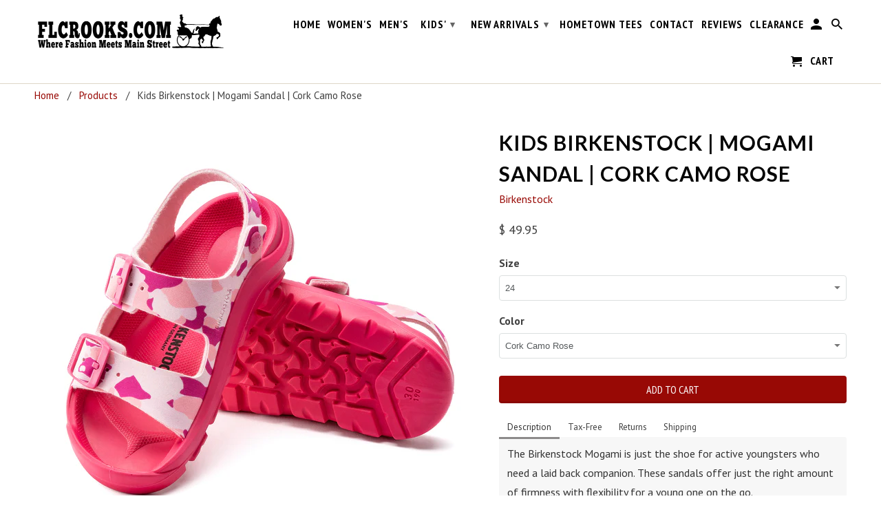

--- FILE ---
content_type: text/html; charset=utf-8
request_url: https://www.flcrooks.com/products/kids-birkenstock-mogami-sandal-cork-camo-ultra
body_size: 26510
content:
<!DOCTYPE html>
<!--[if lt IE 7 ]><html class="ie ie6" lang="en"> <![endif]-->
<!--[if IE 7 ]><html class="ie ie7" lang="en"> <![endif]-->
<!--[if IE 8 ]><html class="ie ie8" lang="en"> <![endif]-->
<!--[if IE 9 ]><html class="ie ie9" lang="en"> <![endif]-->
<!--[if (gte IE 10)|!(IE)]><!--><html lang="en"> <!--<![endif]-->
  <head>
    <meta name="google-site-verification" content="b1mMHHWgFBii15NTjAF3MqEfWI5yrWfzcZuhsDaFqKQ" />
<!-- Google tag (gtag.js) -->
<script async src="https://www.googletagmanager.com/gtag/js?id=G-EHLK3CT619"></script>
<script>
  window.dataLayer = window.dataLayer || [];
  function gtag(){dataLayer.push(arguments);}
  gtag('js', new Date());

  gtag('config', 'G-EHLK3CT619');
</script>

    <meta charset="utf-8">
    <meta http-equiv="cleartype" content="on">
    <meta name="robots" content="index,follow">

    
    <title>Kids Birkenstock | Mogami Sandal | Cork Camo Rose - FLCrooks.com</title>

    
      <meta name="description" content="The Birkenstock Mogami is just the shoe for active youngsters who need a laid back companion. These sandals offer just the right amount of firmness with flexibility. Narrow fit. Insole: Polyurethane. Footbed: Polyurethane. Upper: Synthetics. Sole: PU Injection Molded. Color: Cork Camo Ultra Blue. SKU: 1023616." />
    

    <!-- Custom Fonts -->
    
      <link href="//fonts.googleapis.com/css?family=.|Lato:light,normal,bold|Lato:light,normal,bold|PT+Sans+Narrow:light,normal,bold|PT+Sans:light,normal,bold" rel="stylesheet" type="text/css" />
    

    

<meta name="author" content="FLCrooks.com">
<meta property="og:url" content="https://www.flcrooks.com/products/kids-birkenstock-mogami-sandal-cork-camo-ultra">
<meta property="og:site_name" content="FLCrooks.com">


  <meta property="og:type" content="product">
  <meta property="og:title" content="Kids Birkenstock | Mogami Sandal | Cork Camo Rose">
  
    <meta property="og:image" content="http://www.flcrooks.com/cdn/shop/files/1023558_sole_600x.jpg?v=1689969504">
    <meta property="og:image:secure_url" content="https://www.flcrooks.com/cdn/shop/files/1023558_sole_600x.jpg?v=1689969504">
    
  
  <meta property="og:price:amount" content="49.95">
  <meta property="og:price:currency" content="USD">


  <meta property="og:description" content="The Birkenstock Mogami is just the shoe for active youngsters who need a laid back companion. These sandals offer just the right amount of firmness with flexibility. Narrow fit. Insole: Polyurethane. Footbed: Polyurethane. Upper: Synthetics. Sole: PU Injection Molded. Color: Cork Camo Ultra Blue. SKU: 1023616.">




  <meta name="twitter:site" content="@shopify">

<meta name="twitter:card" content="summary">

  <meta name="twitter:title" content="Kids Birkenstock | Mogami Sandal | Cork Camo Rose">
  <meta name="twitter:description" content="The Birkenstock Mogami is just the shoe for active youngsters who need a laid back companion. These sandals offer just the right amount of firmness with flexibility for a young one on the go.

Narrow fit
Insole: Polyurethane
Footbed: Polyurethane
Upper: Synthetics
Sole: PU Injection Molded
Color: Cork Camo Rose

SKU: 1023558">
  <meta name="twitter:image" content="https://www.flcrooks.com/cdn/shop/files/1023558_sole_240x.jpg?v=1689969504">
  <meta name="twitter:image:width" content="240">
  <meta name="twitter:image:height" content="240">


    
    

    <!-- Mobile Specific Metas -->
    <meta name="HandheldFriendly" content="True">
    <meta name="MobileOptimized" content="320">
    <meta name="viewport" content="width=device-width,initial-scale=1">
    <meta name="theme-color" content="#ffffff">

    <!-- Stylesheets for Retina 4.1.4 -->
    <link href="//www.flcrooks.com/cdn/shop/t/5/assets/styles.scss.css?v=157506785410490748061751409513" rel="stylesheet" type="text/css" media="all" />
    <!--[if lte IE 9]>
      <link href="//www.flcrooks.com/cdn/shop/t/5/assets/ie.css?v=16370617434440559491491485008" rel="stylesheet" type="text/css" media="all" />
    <![endif]-->

    
      <link rel="shortcut icon" type="image/x-icon" href="//www.flcrooks.com/cdn/shop/files/instagramflcrooks_small.jpg?v=1614708547">
    

    <link rel="canonical" href="https://www.flcrooks.com/products/kids-birkenstock-mogami-sandal-cork-camo-ultra" />

    

    <script src="//www.flcrooks.com/cdn/shop/t/5/assets/app.js?v=161198398709331105251701939249" type="text/javascript"></script>
    <script>window.performance && window.performance.mark && window.performance.mark('shopify.content_for_header.start');</script><meta name="google-site-verification" content="J_o_jteOpnFaOASRjQGXdduBz9zXFmIY0ylpIhEf3OE">
<meta name="google-site-verification" content="PnSCjx9ixGVZVmsLMv73elNLS5j9wH-Qa-nn0caBvlc">
<meta name="google-site-verification" content="eEEdcCbuuWhXUu1asVHGg9i4Ua8PuUJv7P3TPN57IMo">
<meta name="facebook-domain-verification" content="lugdkgf46xk81ywyf8osbk30q58lwx">
<meta id="shopify-digital-wallet" name="shopify-digital-wallet" content="/12283766/digital_wallets/dialog">
<meta name="shopify-checkout-api-token" content="ff819704559c1074b2046cd40b70b892">
<meta id="in-context-paypal-metadata" data-shop-id="12283766" data-venmo-supported="false" data-environment="production" data-locale="en_US" data-paypal-v4="true" data-currency="USD">
<link rel="alternate" type="application/json+oembed" href="https://www.flcrooks.com/products/kids-birkenstock-mogami-sandal-cork-camo-ultra.oembed">
<script async="async" src="/checkouts/internal/preloads.js?locale=en-US"></script>
<link rel="preconnect" href="https://shop.app" crossorigin="anonymous">
<script async="async" src="https://shop.app/checkouts/internal/preloads.js?locale=en-US&shop_id=12283766" crossorigin="anonymous"></script>
<script id="shopify-features" type="application/json">{"accessToken":"ff819704559c1074b2046cd40b70b892","betas":["rich-media-storefront-analytics"],"domain":"www.flcrooks.com","predictiveSearch":true,"shopId":12283766,"locale":"en"}</script>
<script>var Shopify = Shopify || {};
Shopify.shop = "539main.myshopify.com";
Shopify.locale = "en";
Shopify.currency = {"active":"USD","rate":"1.0"};
Shopify.country = "US";
Shopify.theme = {"name":"Retina update","id":165369350,"schema_name":"Retina","schema_version":"4.1.4","theme_store_id":601,"role":"main"};
Shopify.theme.handle = "null";
Shopify.theme.style = {"id":null,"handle":null};
Shopify.cdnHost = "www.flcrooks.com/cdn";
Shopify.routes = Shopify.routes || {};
Shopify.routes.root = "/";</script>
<script type="module">!function(o){(o.Shopify=o.Shopify||{}).modules=!0}(window);</script>
<script>!function(o){function n(){var o=[];function n(){o.push(Array.prototype.slice.apply(arguments))}return n.q=o,n}var t=o.Shopify=o.Shopify||{};t.loadFeatures=n(),t.autoloadFeatures=n()}(window);</script>
<script>
  window.ShopifyPay = window.ShopifyPay || {};
  window.ShopifyPay.apiHost = "shop.app\/pay";
  window.ShopifyPay.redirectState = null;
</script>
<script id="shop-js-analytics" type="application/json">{"pageType":"product"}</script>
<script defer="defer" async type="module" src="//www.flcrooks.com/cdn/shopifycloud/shop-js/modules/v2/client.init-shop-cart-sync_BT-GjEfc.en.esm.js"></script>
<script defer="defer" async type="module" src="//www.flcrooks.com/cdn/shopifycloud/shop-js/modules/v2/chunk.common_D58fp_Oc.esm.js"></script>
<script defer="defer" async type="module" src="//www.flcrooks.com/cdn/shopifycloud/shop-js/modules/v2/chunk.modal_xMitdFEc.esm.js"></script>
<script type="module">
  await import("//www.flcrooks.com/cdn/shopifycloud/shop-js/modules/v2/client.init-shop-cart-sync_BT-GjEfc.en.esm.js");
await import("//www.flcrooks.com/cdn/shopifycloud/shop-js/modules/v2/chunk.common_D58fp_Oc.esm.js");
await import("//www.flcrooks.com/cdn/shopifycloud/shop-js/modules/v2/chunk.modal_xMitdFEc.esm.js");

  window.Shopify.SignInWithShop?.initShopCartSync?.({"fedCMEnabled":true,"windoidEnabled":true});

</script>
<script>
  window.Shopify = window.Shopify || {};
  if (!window.Shopify.featureAssets) window.Shopify.featureAssets = {};
  window.Shopify.featureAssets['shop-js'] = {"shop-cart-sync":["modules/v2/client.shop-cart-sync_DZOKe7Ll.en.esm.js","modules/v2/chunk.common_D58fp_Oc.esm.js","modules/v2/chunk.modal_xMitdFEc.esm.js"],"init-fed-cm":["modules/v2/client.init-fed-cm_B6oLuCjv.en.esm.js","modules/v2/chunk.common_D58fp_Oc.esm.js","modules/v2/chunk.modal_xMitdFEc.esm.js"],"shop-cash-offers":["modules/v2/client.shop-cash-offers_D2sdYoxE.en.esm.js","modules/v2/chunk.common_D58fp_Oc.esm.js","modules/v2/chunk.modal_xMitdFEc.esm.js"],"shop-login-button":["modules/v2/client.shop-login-button_QeVjl5Y3.en.esm.js","modules/v2/chunk.common_D58fp_Oc.esm.js","modules/v2/chunk.modal_xMitdFEc.esm.js"],"pay-button":["modules/v2/client.pay-button_DXTOsIq6.en.esm.js","modules/v2/chunk.common_D58fp_Oc.esm.js","modules/v2/chunk.modal_xMitdFEc.esm.js"],"shop-button":["modules/v2/client.shop-button_DQZHx9pm.en.esm.js","modules/v2/chunk.common_D58fp_Oc.esm.js","modules/v2/chunk.modal_xMitdFEc.esm.js"],"avatar":["modules/v2/client.avatar_BTnouDA3.en.esm.js"],"init-windoid":["modules/v2/client.init-windoid_CR1B-cfM.en.esm.js","modules/v2/chunk.common_D58fp_Oc.esm.js","modules/v2/chunk.modal_xMitdFEc.esm.js"],"init-shop-for-new-customer-accounts":["modules/v2/client.init-shop-for-new-customer-accounts_C_vY_xzh.en.esm.js","modules/v2/client.shop-login-button_QeVjl5Y3.en.esm.js","modules/v2/chunk.common_D58fp_Oc.esm.js","modules/v2/chunk.modal_xMitdFEc.esm.js"],"init-shop-email-lookup-coordinator":["modules/v2/client.init-shop-email-lookup-coordinator_BI7n9ZSv.en.esm.js","modules/v2/chunk.common_D58fp_Oc.esm.js","modules/v2/chunk.modal_xMitdFEc.esm.js"],"init-shop-cart-sync":["modules/v2/client.init-shop-cart-sync_BT-GjEfc.en.esm.js","modules/v2/chunk.common_D58fp_Oc.esm.js","modules/v2/chunk.modal_xMitdFEc.esm.js"],"shop-toast-manager":["modules/v2/client.shop-toast-manager_DiYdP3xc.en.esm.js","modules/v2/chunk.common_D58fp_Oc.esm.js","modules/v2/chunk.modal_xMitdFEc.esm.js"],"init-customer-accounts":["modules/v2/client.init-customer-accounts_D9ZNqS-Q.en.esm.js","modules/v2/client.shop-login-button_QeVjl5Y3.en.esm.js","modules/v2/chunk.common_D58fp_Oc.esm.js","modules/v2/chunk.modal_xMitdFEc.esm.js"],"init-customer-accounts-sign-up":["modules/v2/client.init-customer-accounts-sign-up_iGw4briv.en.esm.js","modules/v2/client.shop-login-button_QeVjl5Y3.en.esm.js","modules/v2/chunk.common_D58fp_Oc.esm.js","modules/v2/chunk.modal_xMitdFEc.esm.js"],"shop-follow-button":["modules/v2/client.shop-follow-button_CqMgW2wH.en.esm.js","modules/v2/chunk.common_D58fp_Oc.esm.js","modules/v2/chunk.modal_xMitdFEc.esm.js"],"checkout-modal":["modules/v2/client.checkout-modal_xHeaAweL.en.esm.js","modules/v2/chunk.common_D58fp_Oc.esm.js","modules/v2/chunk.modal_xMitdFEc.esm.js"],"shop-login":["modules/v2/client.shop-login_D91U-Q7h.en.esm.js","modules/v2/chunk.common_D58fp_Oc.esm.js","modules/v2/chunk.modal_xMitdFEc.esm.js"],"lead-capture":["modules/v2/client.lead-capture_BJmE1dJe.en.esm.js","modules/v2/chunk.common_D58fp_Oc.esm.js","modules/v2/chunk.modal_xMitdFEc.esm.js"],"payment-terms":["modules/v2/client.payment-terms_Ci9AEqFq.en.esm.js","modules/v2/chunk.common_D58fp_Oc.esm.js","modules/v2/chunk.modal_xMitdFEc.esm.js"]};
</script>
<script>(function() {
  var isLoaded = false;
  function asyncLoad() {
    if (isLoaded) return;
    isLoaded = true;
    var urls = ["https:\/\/cdn.nfcube.com\/instafeed-96c0b3a29f6003ef23d6294e3b41e6f5.js?shop=539main.myshopify.com","https:\/\/cdn.hextom.com\/js\/freeshippingbar.js?shop=539main.myshopify.com"];
    for (var i = 0; i < urls.length; i++) {
      var s = document.createElement('script');
      s.type = 'text/javascript';
      s.async = true;
      s.src = urls[i];
      var x = document.getElementsByTagName('script')[0];
      x.parentNode.insertBefore(s, x);
    }
  };
  if(window.attachEvent) {
    window.attachEvent('onload', asyncLoad);
  } else {
    window.addEventListener('load', asyncLoad, false);
  }
})();</script>
<script id="__st">var __st={"a":12283766,"offset":-18000,"reqid":"851d4d0a-2453-4595-b8f0-b89be71423be-1769501192","pageurl":"www.flcrooks.com\/products\/kids-birkenstock-mogami-sandal-cork-camo-ultra","u":"91635c3bd21e","p":"product","rtyp":"product","rid":8119835459810};</script>
<script>window.ShopifyPaypalV4VisibilityTracking = true;</script>
<script id="captcha-bootstrap">!function(){'use strict';const t='contact',e='account',n='new_comment',o=[[t,t],['blogs',n],['comments',n],[t,'customer']],c=[[e,'customer_login'],[e,'guest_login'],[e,'recover_customer_password'],[e,'create_customer']],r=t=>t.map((([t,e])=>`form[action*='/${t}']:not([data-nocaptcha='true']) input[name='form_type'][value='${e}']`)).join(','),a=t=>()=>t?[...document.querySelectorAll(t)].map((t=>t.form)):[];function s(){const t=[...o],e=r(t);return a(e)}const i='password',u='form_key',d=['recaptcha-v3-token','g-recaptcha-response','h-captcha-response',i],f=()=>{try{return window.sessionStorage}catch{return}},m='__shopify_v',_=t=>t.elements[u];function p(t,e,n=!1){try{const o=window.sessionStorage,c=JSON.parse(o.getItem(e)),{data:r}=function(t){const{data:e,action:n}=t;return t[m]||n?{data:e,action:n}:{data:t,action:n}}(c);for(const[e,n]of Object.entries(r))t.elements[e]&&(t.elements[e].value=n);n&&o.removeItem(e)}catch(o){console.error('form repopulation failed',{error:o})}}const l='form_type',E='cptcha';function T(t){t.dataset[E]=!0}const w=window,h=w.document,L='Shopify',v='ce_forms',y='captcha';let A=!1;((t,e)=>{const n=(g='f06e6c50-85a8-45c8-87d0-21a2b65856fe',I='https://cdn.shopify.com/shopifycloud/storefront-forms-hcaptcha/ce_storefront_forms_captcha_hcaptcha.v1.5.2.iife.js',D={infoText:'Protected by hCaptcha',privacyText:'Privacy',termsText:'Terms'},(t,e,n)=>{const o=w[L][v],c=o.bindForm;if(c)return c(t,g,e,D).then(n);var r;o.q.push([[t,g,e,D],n]),r=I,A||(h.body.append(Object.assign(h.createElement('script'),{id:'captcha-provider',async:!0,src:r})),A=!0)});var g,I,D;w[L]=w[L]||{},w[L][v]=w[L][v]||{},w[L][v].q=[],w[L][y]=w[L][y]||{},w[L][y].protect=function(t,e){n(t,void 0,e),T(t)},Object.freeze(w[L][y]),function(t,e,n,w,h,L){const[v,y,A,g]=function(t,e,n){const i=e?o:[],u=t?c:[],d=[...i,...u],f=r(d),m=r(i),_=r(d.filter((([t,e])=>n.includes(e))));return[a(f),a(m),a(_),s()]}(w,h,L),I=t=>{const e=t.target;return e instanceof HTMLFormElement?e:e&&e.form},D=t=>v().includes(t);t.addEventListener('submit',(t=>{const e=I(t);if(!e)return;const n=D(e)&&!e.dataset.hcaptchaBound&&!e.dataset.recaptchaBound,o=_(e),c=g().includes(e)&&(!o||!o.value);(n||c)&&t.preventDefault(),c&&!n&&(function(t){try{if(!f())return;!function(t){const e=f();if(!e)return;const n=_(t);if(!n)return;const o=n.value;o&&e.removeItem(o)}(t);const e=Array.from(Array(32),(()=>Math.random().toString(36)[2])).join('');!function(t,e){_(t)||t.append(Object.assign(document.createElement('input'),{type:'hidden',name:u})),t.elements[u].value=e}(t,e),function(t,e){const n=f();if(!n)return;const o=[...t.querySelectorAll(`input[type='${i}']`)].map((({name:t})=>t)),c=[...d,...o],r={};for(const[a,s]of new FormData(t).entries())c.includes(a)||(r[a]=s);n.setItem(e,JSON.stringify({[m]:1,action:t.action,data:r}))}(t,e)}catch(e){console.error('failed to persist form',e)}}(e),e.submit())}));const S=(t,e)=>{t&&!t.dataset[E]&&(n(t,e.some((e=>e===t))),T(t))};for(const o of['focusin','change'])t.addEventListener(o,(t=>{const e=I(t);D(e)&&S(e,y())}));const B=e.get('form_key'),M=e.get(l),P=B&&M;t.addEventListener('DOMContentLoaded',(()=>{const t=y();if(P)for(const e of t)e.elements[l].value===M&&p(e,B);[...new Set([...A(),...v().filter((t=>'true'===t.dataset.shopifyCaptcha))])].forEach((e=>S(e,t)))}))}(h,new URLSearchParams(w.location.search),n,t,e,['guest_login'])})(!0,!0)}();</script>
<script integrity="sha256-4kQ18oKyAcykRKYeNunJcIwy7WH5gtpwJnB7kiuLZ1E=" data-source-attribution="shopify.loadfeatures" defer="defer" src="//www.flcrooks.com/cdn/shopifycloud/storefront/assets/storefront/load_feature-a0a9edcb.js" crossorigin="anonymous"></script>
<script crossorigin="anonymous" defer="defer" src="//www.flcrooks.com/cdn/shopifycloud/storefront/assets/shopify_pay/storefront-65b4c6d7.js?v=20250812"></script>
<script data-source-attribution="shopify.dynamic_checkout.dynamic.init">var Shopify=Shopify||{};Shopify.PaymentButton=Shopify.PaymentButton||{isStorefrontPortableWallets:!0,init:function(){window.Shopify.PaymentButton.init=function(){};var t=document.createElement("script");t.src="https://www.flcrooks.com/cdn/shopifycloud/portable-wallets/latest/portable-wallets.en.js",t.type="module",document.head.appendChild(t)}};
</script>
<script data-source-attribution="shopify.dynamic_checkout.buyer_consent">
  function portableWalletsHideBuyerConsent(e){var t=document.getElementById("shopify-buyer-consent"),n=document.getElementById("shopify-subscription-policy-button");t&&n&&(t.classList.add("hidden"),t.setAttribute("aria-hidden","true"),n.removeEventListener("click",e))}function portableWalletsShowBuyerConsent(e){var t=document.getElementById("shopify-buyer-consent"),n=document.getElementById("shopify-subscription-policy-button");t&&n&&(t.classList.remove("hidden"),t.removeAttribute("aria-hidden"),n.addEventListener("click",e))}window.Shopify?.PaymentButton&&(window.Shopify.PaymentButton.hideBuyerConsent=portableWalletsHideBuyerConsent,window.Shopify.PaymentButton.showBuyerConsent=portableWalletsShowBuyerConsent);
</script>
<script data-source-attribution="shopify.dynamic_checkout.cart.bootstrap">document.addEventListener("DOMContentLoaded",(function(){function t(){return document.querySelector("shopify-accelerated-checkout-cart, shopify-accelerated-checkout")}if(t())Shopify.PaymentButton.init();else{new MutationObserver((function(e,n){t()&&(Shopify.PaymentButton.init(),n.disconnect())})).observe(document.body,{childList:!0,subtree:!0})}}));
</script>
<link id="shopify-accelerated-checkout-styles" rel="stylesheet" media="screen" href="https://www.flcrooks.com/cdn/shopifycloud/portable-wallets/latest/accelerated-checkout-backwards-compat.css" crossorigin="anonymous">
<style id="shopify-accelerated-checkout-cart">
        #shopify-buyer-consent {
  margin-top: 1em;
  display: inline-block;
  width: 100%;
}

#shopify-buyer-consent.hidden {
  display: none;
}

#shopify-subscription-policy-button {
  background: none;
  border: none;
  padding: 0;
  text-decoration: underline;
  font-size: inherit;
  cursor: pointer;
}

#shopify-subscription-policy-button::before {
  box-shadow: none;
}

      </style>

<script>window.performance && window.performance.mark && window.performance.mark('shopify.content_for_header.end');</script>
  <meta name="google-site-verification" content="J_o_jteOpnFaOASRjQGXdduBz9zXFmIY0ylpIhEf3OE" />
  <meta name="msvalidate.01" content="F285C4254F90C6001098AA630B3CA40B" />
  <script src="https://cdn.shopify.com/extensions/0199c80f-3fc5-769c-9434-a45d5b4e95b5/theme-app-extension-prod-28/assets/easytabs.min.js" type="text/javascript" defer="defer"></script>
<link href="https://monorail-edge.shopifysvc.com" rel="dns-prefetch">
<script>(function(){if ("sendBeacon" in navigator && "performance" in window) {try {var session_token_from_headers = performance.getEntriesByType('navigation')[0].serverTiming.find(x => x.name == '_s').description;} catch {var session_token_from_headers = undefined;}var session_cookie_matches = document.cookie.match(/_shopify_s=([^;]*)/);var session_token_from_cookie = session_cookie_matches && session_cookie_matches.length === 2 ? session_cookie_matches[1] : "";var session_token = session_token_from_headers || session_token_from_cookie || "";function handle_abandonment_event(e) {var entries = performance.getEntries().filter(function(entry) {return /monorail-edge.shopifysvc.com/.test(entry.name);});if (!window.abandonment_tracked && entries.length === 0) {window.abandonment_tracked = true;var currentMs = Date.now();var navigation_start = performance.timing.navigationStart;var payload = {shop_id: 12283766,url: window.location.href,navigation_start,duration: currentMs - navigation_start,session_token,page_type: "product"};window.navigator.sendBeacon("https://monorail-edge.shopifysvc.com/v1/produce", JSON.stringify({schema_id: "online_store_buyer_site_abandonment/1.1",payload: payload,metadata: {event_created_at_ms: currentMs,event_sent_at_ms: currentMs}}));}}window.addEventListener('pagehide', handle_abandonment_event);}}());</script>
<script id="web-pixels-manager-setup">(function e(e,d,r,n,o){if(void 0===o&&(o={}),!Boolean(null===(a=null===(i=window.Shopify)||void 0===i?void 0:i.analytics)||void 0===a?void 0:a.replayQueue)){var i,a;window.Shopify=window.Shopify||{};var t=window.Shopify;t.analytics=t.analytics||{};var s=t.analytics;s.replayQueue=[],s.publish=function(e,d,r){return s.replayQueue.push([e,d,r]),!0};try{self.performance.mark("wpm:start")}catch(e){}var l=function(){var e={modern:/Edge?\/(1{2}[4-9]|1[2-9]\d|[2-9]\d{2}|\d{4,})\.\d+(\.\d+|)|Firefox\/(1{2}[4-9]|1[2-9]\d|[2-9]\d{2}|\d{4,})\.\d+(\.\d+|)|Chrom(ium|e)\/(9{2}|\d{3,})\.\d+(\.\d+|)|(Maci|X1{2}).+ Version\/(15\.\d+|(1[6-9]|[2-9]\d|\d{3,})\.\d+)([,.]\d+|)( \(\w+\)|)( Mobile\/\w+|) Safari\/|Chrome.+OPR\/(9{2}|\d{3,})\.\d+\.\d+|(CPU[ +]OS|iPhone[ +]OS|CPU[ +]iPhone|CPU IPhone OS|CPU iPad OS)[ +]+(15[._]\d+|(1[6-9]|[2-9]\d|\d{3,})[._]\d+)([._]\d+|)|Android:?[ /-](13[3-9]|1[4-9]\d|[2-9]\d{2}|\d{4,})(\.\d+|)(\.\d+|)|Android.+Firefox\/(13[5-9]|1[4-9]\d|[2-9]\d{2}|\d{4,})\.\d+(\.\d+|)|Android.+Chrom(ium|e)\/(13[3-9]|1[4-9]\d|[2-9]\d{2}|\d{4,})\.\d+(\.\d+|)|SamsungBrowser\/([2-9]\d|\d{3,})\.\d+/,legacy:/Edge?\/(1[6-9]|[2-9]\d|\d{3,})\.\d+(\.\d+|)|Firefox\/(5[4-9]|[6-9]\d|\d{3,})\.\d+(\.\d+|)|Chrom(ium|e)\/(5[1-9]|[6-9]\d|\d{3,})\.\d+(\.\d+|)([\d.]+$|.*Safari\/(?![\d.]+ Edge\/[\d.]+$))|(Maci|X1{2}).+ Version\/(10\.\d+|(1[1-9]|[2-9]\d|\d{3,})\.\d+)([,.]\d+|)( \(\w+\)|)( Mobile\/\w+|) Safari\/|Chrome.+OPR\/(3[89]|[4-9]\d|\d{3,})\.\d+\.\d+|(CPU[ +]OS|iPhone[ +]OS|CPU[ +]iPhone|CPU IPhone OS|CPU iPad OS)[ +]+(10[._]\d+|(1[1-9]|[2-9]\d|\d{3,})[._]\d+)([._]\d+|)|Android:?[ /-](13[3-9]|1[4-9]\d|[2-9]\d{2}|\d{4,})(\.\d+|)(\.\d+|)|Mobile Safari.+OPR\/([89]\d|\d{3,})\.\d+\.\d+|Android.+Firefox\/(13[5-9]|1[4-9]\d|[2-9]\d{2}|\d{4,})\.\d+(\.\d+|)|Android.+Chrom(ium|e)\/(13[3-9]|1[4-9]\d|[2-9]\d{2}|\d{4,})\.\d+(\.\d+|)|Android.+(UC? ?Browser|UCWEB|U3)[ /]?(15\.([5-9]|\d{2,})|(1[6-9]|[2-9]\d|\d{3,})\.\d+)\.\d+|SamsungBrowser\/(5\.\d+|([6-9]|\d{2,})\.\d+)|Android.+MQ{2}Browser\/(14(\.(9|\d{2,})|)|(1[5-9]|[2-9]\d|\d{3,})(\.\d+|))(\.\d+|)|K[Aa][Ii]OS\/(3\.\d+|([4-9]|\d{2,})\.\d+)(\.\d+|)/},d=e.modern,r=e.legacy,n=navigator.userAgent;return n.match(d)?"modern":n.match(r)?"legacy":"unknown"}(),u="modern"===l?"modern":"legacy",c=(null!=n?n:{modern:"",legacy:""})[u],f=function(e){return[e.baseUrl,"/wpm","/b",e.hashVersion,"modern"===e.buildTarget?"m":"l",".js"].join("")}({baseUrl:d,hashVersion:r,buildTarget:u}),m=function(e){var d=e.version,r=e.bundleTarget,n=e.surface,o=e.pageUrl,i=e.monorailEndpoint;return{emit:function(e){var a=e.status,t=e.errorMsg,s=(new Date).getTime(),l=JSON.stringify({metadata:{event_sent_at_ms:s},events:[{schema_id:"web_pixels_manager_load/3.1",payload:{version:d,bundle_target:r,page_url:o,status:a,surface:n,error_msg:t},metadata:{event_created_at_ms:s}}]});if(!i)return console&&console.warn&&console.warn("[Web Pixels Manager] No Monorail endpoint provided, skipping logging."),!1;try{return self.navigator.sendBeacon.bind(self.navigator)(i,l)}catch(e){}var u=new XMLHttpRequest;try{return u.open("POST",i,!0),u.setRequestHeader("Content-Type","text/plain"),u.send(l),!0}catch(e){return console&&console.warn&&console.warn("[Web Pixels Manager] Got an unhandled error while logging to Monorail."),!1}}}}({version:r,bundleTarget:l,surface:e.surface,pageUrl:self.location.href,monorailEndpoint:e.monorailEndpoint});try{o.browserTarget=l,function(e){var d=e.src,r=e.async,n=void 0===r||r,o=e.onload,i=e.onerror,a=e.sri,t=e.scriptDataAttributes,s=void 0===t?{}:t,l=document.createElement("script"),u=document.querySelector("head"),c=document.querySelector("body");if(l.async=n,l.src=d,a&&(l.integrity=a,l.crossOrigin="anonymous"),s)for(var f in s)if(Object.prototype.hasOwnProperty.call(s,f))try{l.dataset[f]=s[f]}catch(e){}if(o&&l.addEventListener("load",o),i&&l.addEventListener("error",i),u)u.appendChild(l);else{if(!c)throw new Error("Did not find a head or body element to append the script");c.appendChild(l)}}({src:f,async:!0,onload:function(){if(!function(){var e,d;return Boolean(null===(d=null===(e=window.Shopify)||void 0===e?void 0:e.analytics)||void 0===d?void 0:d.initialized)}()){var d=window.webPixelsManager.init(e)||void 0;if(d){var r=window.Shopify.analytics;r.replayQueue.forEach((function(e){var r=e[0],n=e[1],o=e[2];d.publishCustomEvent(r,n,o)})),r.replayQueue=[],r.publish=d.publishCustomEvent,r.visitor=d.visitor,r.initialized=!0}}},onerror:function(){return m.emit({status:"failed",errorMsg:"".concat(f," has failed to load")})},sri:function(e){var d=/^sha384-[A-Za-z0-9+/=]+$/;return"string"==typeof e&&d.test(e)}(c)?c:"",scriptDataAttributes:o}),m.emit({status:"loading"})}catch(e){m.emit({status:"failed",errorMsg:(null==e?void 0:e.message)||"Unknown error"})}}})({shopId: 12283766,storefrontBaseUrl: "https://www.flcrooks.com",extensionsBaseUrl: "https://extensions.shopifycdn.com/cdn/shopifycloud/web-pixels-manager",monorailEndpoint: "https://monorail-edge.shopifysvc.com/unstable/produce_batch",surface: "storefront-renderer",enabledBetaFlags: ["2dca8a86"],webPixelsConfigList: [{"id":"1001586914","configuration":"{\"tagID\":\"2613725729484\"}","eventPayloadVersion":"v1","runtimeContext":"STRICT","scriptVersion":"18031546ee651571ed29edbe71a3550b","type":"APP","apiClientId":3009811,"privacyPurposes":["ANALYTICS","MARKETING","SALE_OF_DATA"],"dataSharingAdjustments":{"protectedCustomerApprovalScopes":["read_customer_address","read_customer_email","read_customer_name","read_customer_personal_data","read_customer_phone"]}},{"id":"423461090","configuration":"{\"config\":\"{\\\"pixel_id\\\":\\\"G-EHLK3CT619\\\",\\\"target_country\\\":\\\"US\\\",\\\"gtag_events\\\":[{\\\"type\\\":\\\"search\\\",\\\"action_label\\\":[\\\"G-EHLK3CT619\\\",\\\"AW-988637487\\\/nhfyCNbbk4UBEK_StdcD\\\"]},{\\\"type\\\":\\\"begin_checkout\\\",\\\"action_label\\\":[\\\"G-EHLK3CT619\\\",\\\"AW-988637487\\\/fYH-CNPbk4UBEK_StdcD\\\"]},{\\\"type\\\":\\\"view_item\\\",\\\"action_label\\\":[\\\"G-EHLK3CT619\\\",\\\"AW-988637487\\\/0QNlCM3bk4UBEK_StdcD\\\",\\\"MC-55HVJCVYKS\\\"]},{\\\"type\\\":\\\"purchase\\\",\\\"action_label\\\":[\\\"G-EHLK3CT619\\\",\\\"AW-988637487\\\/s64iCMrbk4UBEK_StdcD\\\",\\\"MC-55HVJCVYKS\\\"]},{\\\"type\\\":\\\"page_view\\\",\\\"action_label\\\":[\\\"G-EHLK3CT619\\\",\\\"AW-988637487\\\/RrymCMfbk4UBEK_StdcD\\\",\\\"MC-55HVJCVYKS\\\"]},{\\\"type\\\":\\\"add_payment_info\\\",\\\"action_label\\\":[\\\"G-EHLK3CT619\\\",\\\"AW-988637487\\\/d6ofCNnbk4UBEK_StdcD\\\"]},{\\\"type\\\":\\\"add_to_cart\\\",\\\"action_label\\\":[\\\"G-EHLK3CT619\\\",\\\"AW-988637487\\\/JJqYCNDbk4UBEK_StdcD\\\"]}],\\\"enable_monitoring_mode\\\":false}\"}","eventPayloadVersion":"v1","runtimeContext":"OPEN","scriptVersion":"b2a88bafab3e21179ed38636efcd8a93","type":"APP","apiClientId":1780363,"privacyPurposes":[],"dataSharingAdjustments":{"protectedCustomerApprovalScopes":["read_customer_address","read_customer_email","read_customer_name","read_customer_personal_data","read_customer_phone"]}},{"id":"259391714","configuration":"{\"storeIdentity\":\"539main.myshopify.com\",\"baseURL\":\"https:\\\/\\\/api.printful.com\\\/shopify-pixels\"}","eventPayloadVersion":"v1","runtimeContext":"STRICT","scriptVersion":"74f275712857ab41bea9d998dcb2f9da","type":"APP","apiClientId":156624,"privacyPurposes":["ANALYTICS","MARKETING","SALE_OF_DATA"],"dataSharingAdjustments":{"protectedCustomerApprovalScopes":["read_customer_address","read_customer_email","read_customer_name","read_customer_personal_data","read_customer_phone"]}},{"id":"145883362","configuration":"{\"pixel_id\":\"171649073182096\",\"pixel_type\":\"facebook_pixel\",\"metaapp_system_user_token\":\"-\"}","eventPayloadVersion":"v1","runtimeContext":"OPEN","scriptVersion":"ca16bc87fe92b6042fbaa3acc2fbdaa6","type":"APP","apiClientId":2329312,"privacyPurposes":["ANALYTICS","MARKETING","SALE_OF_DATA"],"dataSharingAdjustments":{"protectedCustomerApprovalScopes":["read_customer_address","read_customer_email","read_customer_name","read_customer_personal_data","read_customer_phone"]}},{"id":"shopify-app-pixel","configuration":"{}","eventPayloadVersion":"v1","runtimeContext":"STRICT","scriptVersion":"0450","apiClientId":"shopify-pixel","type":"APP","privacyPurposes":["ANALYTICS","MARKETING"]},{"id":"shopify-custom-pixel","eventPayloadVersion":"v1","runtimeContext":"LAX","scriptVersion":"0450","apiClientId":"shopify-pixel","type":"CUSTOM","privacyPurposes":["ANALYTICS","MARKETING"]}],isMerchantRequest: false,initData: {"shop":{"name":"FLCrooks.com","paymentSettings":{"currencyCode":"USD"},"myshopifyDomain":"539main.myshopify.com","countryCode":"US","storefrontUrl":"https:\/\/www.flcrooks.com"},"customer":null,"cart":null,"checkout":null,"productVariants":[{"price":{"amount":49.95,"currencyCode":"USD"},"product":{"title":"Kids Birkenstock | Mogami Sandal | Cork Camo Rose","vendor":"Birkenstock","id":"8119835459810","untranslatedTitle":"Kids Birkenstock | Mogami Sandal | Cork Camo Rose","url":"\/products\/kids-birkenstock-mogami-sandal-cork-camo-ultra","type":"SHOES"},"id":"44177282564322","image":{"src":"\/\/www.flcrooks.com\/cdn\/shop\/files\/1023558_sole.jpg?v=1689969504"},"sku":"248676","title":"24 \/ Cork Camo Rose","untranslatedTitle":"24 \/ Cork Camo Rose"},{"price":{"amount":49.95,"currencyCode":"USD"},"product":{"title":"Kids Birkenstock | Mogami Sandal | Cork Camo Rose","vendor":"Birkenstock","id":"8119835459810","untranslatedTitle":"Kids Birkenstock | Mogami Sandal | Cork Camo Rose","url":"\/products\/kids-birkenstock-mogami-sandal-cork-camo-ultra","type":"SHOES"},"id":"44177282597090","image":{"src":"\/\/www.flcrooks.com\/cdn\/shop\/files\/1023558_sole.jpg?v=1689969504"},"sku":"248677","title":"25 \/ Cork Camo Rose","untranslatedTitle":"25 \/ Cork Camo Rose"},{"price":{"amount":49.95,"currencyCode":"USD"},"product":{"title":"Kids Birkenstock | Mogami Sandal | Cork Camo Rose","vendor":"Birkenstock","id":"8119835459810","untranslatedTitle":"Kids Birkenstock | Mogami Sandal | Cork Camo Rose","url":"\/products\/kids-birkenstock-mogami-sandal-cork-camo-ultra","type":"SHOES"},"id":"44177282629858","image":{"src":"\/\/www.flcrooks.com\/cdn\/shop\/files\/1023558_sole.jpg?v=1689969504"},"sku":"248678","title":"26 \/ Cork Camo Rose","untranslatedTitle":"26 \/ Cork Camo Rose"},{"price":{"amount":49.95,"currencyCode":"USD"},"product":{"title":"Kids Birkenstock | Mogami Sandal | Cork Camo Rose","vendor":"Birkenstock","id":"8119835459810","untranslatedTitle":"Kids Birkenstock | Mogami Sandal | Cork Camo Rose","url":"\/products\/kids-birkenstock-mogami-sandal-cork-camo-ultra","type":"SHOES"},"id":"44177282662626","image":{"src":"\/\/www.flcrooks.com\/cdn\/shop\/files\/1023558_sole.jpg?v=1689969504"},"sku":"248679","title":"27 \/ Cork Camo Rose","untranslatedTitle":"27 \/ Cork Camo Rose"},{"price":{"amount":49.95,"currencyCode":"USD"},"product":{"title":"Kids Birkenstock | Mogami Sandal | Cork Camo Rose","vendor":"Birkenstock","id":"8119835459810","untranslatedTitle":"Kids Birkenstock | Mogami Sandal | Cork Camo Rose","url":"\/products\/kids-birkenstock-mogami-sandal-cork-camo-ultra","type":"SHOES"},"id":"44177282695394","image":{"src":"\/\/www.flcrooks.com\/cdn\/shop\/files\/1023558_sole.jpg?v=1689969504"},"sku":"248680","title":"28 \/ Cork Camo Rose","untranslatedTitle":"28 \/ Cork Camo Rose"},{"price":{"amount":49.95,"currencyCode":"USD"},"product":{"title":"Kids Birkenstock | Mogami Sandal | Cork Camo Rose","vendor":"Birkenstock","id":"8119835459810","untranslatedTitle":"Kids Birkenstock | Mogami Sandal | Cork Camo Rose","url":"\/products\/kids-birkenstock-mogami-sandal-cork-camo-ultra","type":"SHOES"},"id":"44177282728162","image":{"src":"\/\/www.flcrooks.com\/cdn\/shop\/files\/1023558_sole.jpg?v=1689969504"},"sku":"248681","title":"29 \/ Cork Camo Rose","untranslatedTitle":"29 \/ Cork Camo Rose"},{"price":{"amount":49.95,"currencyCode":"USD"},"product":{"title":"Kids Birkenstock | Mogami Sandal | Cork Camo Rose","vendor":"Birkenstock","id":"8119835459810","untranslatedTitle":"Kids Birkenstock | Mogami Sandal | Cork Camo Rose","url":"\/products\/kids-birkenstock-mogami-sandal-cork-camo-ultra","type":"SHOES"},"id":"44177282760930","image":{"src":"\/\/www.flcrooks.com\/cdn\/shop\/files\/1023558_sole.jpg?v=1689969504"},"sku":"248683","title":"30 \/ Cork Camo Rose","untranslatedTitle":"30 \/ Cork Camo Rose"},{"price":{"amount":49.95,"currencyCode":"USD"},"product":{"title":"Kids Birkenstock | Mogami Sandal | Cork Camo Rose","vendor":"Birkenstock","id":"8119835459810","untranslatedTitle":"Kids Birkenstock | Mogami Sandal | Cork Camo Rose","url":"\/products\/kids-birkenstock-mogami-sandal-cork-camo-ultra","type":"SHOES"},"id":"44177282793698","image":{"src":"\/\/www.flcrooks.com\/cdn\/shop\/files\/1023558_sole.jpg?v=1689969504"},"sku":"248682","title":"31 \/ Cork Camo Rose","untranslatedTitle":"31 \/ Cork Camo Rose"},{"price":{"amount":49.95,"currencyCode":"USD"},"product":{"title":"Kids Birkenstock | Mogami Sandal | Cork Camo Rose","vendor":"Birkenstock","id":"8119835459810","untranslatedTitle":"Kids Birkenstock | Mogami Sandal | Cork Camo Rose","url":"\/products\/kids-birkenstock-mogami-sandal-cork-camo-ultra","type":"SHOES"},"id":"44177282826466","image":{"src":"\/\/www.flcrooks.com\/cdn\/shop\/files\/1023558_sole.jpg?v=1689969504"},"sku":"248684","title":"32 \/ Cork Camo Rose","untranslatedTitle":"32 \/ Cork Camo Rose"},{"price":{"amount":49.95,"currencyCode":"USD"},"product":{"title":"Kids Birkenstock | Mogami Sandal | Cork Camo Rose","vendor":"Birkenstock","id":"8119835459810","untranslatedTitle":"Kids Birkenstock | Mogami Sandal | Cork Camo Rose","url":"\/products\/kids-birkenstock-mogami-sandal-cork-camo-ultra","type":"SHOES"},"id":"44177282892002","image":{"src":"\/\/www.flcrooks.com\/cdn\/shop\/files\/1023558_sole.jpg?v=1689969504"},"sku":"248696","title":"33 \/ Cork Camo Rose","untranslatedTitle":"33 \/ Cork Camo Rose"},{"price":{"amount":49.95,"currencyCode":"USD"},"product":{"title":"Kids Birkenstock | Mogami Sandal | Cork Camo Rose","vendor":"Birkenstock","id":"8119835459810","untranslatedTitle":"Kids Birkenstock | Mogami Sandal | Cork Camo Rose","url":"\/products\/kids-birkenstock-mogami-sandal-cork-camo-ultra","type":"SHOES"},"id":"44177296851170","image":{"src":"\/\/www.flcrooks.com\/cdn\/shop\/files\/1023558_sole.jpg?v=1689969504"},"sku":"248686","title":"34 \/ Cork Camo Rose","untranslatedTitle":"34 \/ Cork Camo Rose"}],"purchasingCompany":null},},"https://www.flcrooks.com/cdn","fcfee988w5aeb613cpc8e4bc33m6693e112",{"modern":"","legacy":""},{"shopId":"12283766","storefrontBaseUrl":"https:\/\/www.flcrooks.com","extensionBaseUrl":"https:\/\/extensions.shopifycdn.com\/cdn\/shopifycloud\/web-pixels-manager","surface":"storefront-renderer","enabledBetaFlags":"[\"2dca8a86\"]","isMerchantRequest":"false","hashVersion":"fcfee988w5aeb613cpc8e4bc33m6693e112","publish":"custom","events":"[[\"page_viewed\",{}],[\"product_viewed\",{\"productVariant\":{\"price\":{\"amount\":49.95,\"currencyCode\":\"USD\"},\"product\":{\"title\":\"Kids Birkenstock | Mogami Sandal | Cork Camo Rose\",\"vendor\":\"Birkenstock\",\"id\":\"8119835459810\",\"untranslatedTitle\":\"Kids Birkenstock | Mogami Sandal | Cork Camo Rose\",\"url\":\"\/products\/kids-birkenstock-mogami-sandal-cork-camo-ultra\",\"type\":\"SHOES\"},\"id\":\"44177282564322\",\"image\":{\"src\":\"\/\/www.flcrooks.com\/cdn\/shop\/files\/1023558_sole.jpg?v=1689969504\"},\"sku\":\"248676\",\"title\":\"24 \/ Cork Camo Rose\",\"untranslatedTitle\":\"24 \/ Cork Camo Rose\"}}]]"});</script><script>
  window.ShopifyAnalytics = window.ShopifyAnalytics || {};
  window.ShopifyAnalytics.meta = window.ShopifyAnalytics.meta || {};
  window.ShopifyAnalytics.meta.currency = 'USD';
  var meta = {"product":{"id":8119835459810,"gid":"gid:\/\/shopify\/Product\/8119835459810","vendor":"Birkenstock","type":"SHOES","handle":"kids-birkenstock-mogami-sandal-cork-camo-ultra","variants":[{"id":44177282564322,"price":4995,"name":"Kids Birkenstock | Mogami Sandal | Cork Camo Rose - 24 \/ Cork Camo Rose","public_title":"24 \/ Cork Camo Rose","sku":"248676"},{"id":44177282597090,"price":4995,"name":"Kids Birkenstock | Mogami Sandal | Cork Camo Rose - 25 \/ Cork Camo Rose","public_title":"25 \/ Cork Camo Rose","sku":"248677"},{"id":44177282629858,"price":4995,"name":"Kids Birkenstock | Mogami Sandal | Cork Camo Rose - 26 \/ Cork Camo Rose","public_title":"26 \/ Cork Camo Rose","sku":"248678"},{"id":44177282662626,"price":4995,"name":"Kids Birkenstock | Mogami Sandal | Cork Camo Rose - 27 \/ Cork Camo Rose","public_title":"27 \/ Cork Camo Rose","sku":"248679"},{"id":44177282695394,"price":4995,"name":"Kids Birkenstock | Mogami Sandal | Cork Camo Rose - 28 \/ Cork Camo Rose","public_title":"28 \/ Cork Camo Rose","sku":"248680"},{"id":44177282728162,"price":4995,"name":"Kids Birkenstock | Mogami Sandal | Cork Camo Rose - 29 \/ Cork Camo Rose","public_title":"29 \/ Cork Camo Rose","sku":"248681"},{"id":44177282760930,"price":4995,"name":"Kids Birkenstock | Mogami Sandal | Cork Camo Rose - 30 \/ Cork Camo Rose","public_title":"30 \/ Cork Camo Rose","sku":"248683"},{"id":44177282793698,"price":4995,"name":"Kids Birkenstock | Mogami Sandal | Cork Camo Rose - 31 \/ Cork Camo Rose","public_title":"31 \/ Cork Camo Rose","sku":"248682"},{"id":44177282826466,"price":4995,"name":"Kids Birkenstock | Mogami Sandal | Cork Camo Rose - 32 \/ Cork Camo Rose","public_title":"32 \/ Cork Camo Rose","sku":"248684"},{"id":44177282892002,"price":4995,"name":"Kids Birkenstock | Mogami Sandal | Cork Camo Rose - 33 \/ Cork Camo Rose","public_title":"33 \/ Cork Camo Rose","sku":"248696"},{"id":44177296851170,"price":4995,"name":"Kids Birkenstock | Mogami Sandal | Cork Camo Rose - 34 \/ Cork Camo Rose","public_title":"34 \/ Cork Camo Rose","sku":"248686"}],"remote":false},"page":{"pageType":"product","resourceType":"product","resourceId":8119835459810,"requestId":"851d4d0a-2453-4595-b8f0-b89be71423be-1769501192"}};
  for (var attr in meta) {
    window.ShopifyAnalytics.meta[attr] = meta[attr];
  }
</script>
<script class="analytics">
  (function () {
    var customDocumentWrite = function(content) {
      var jquery = null;

      if (window.jQuery) {
        jquery = window.jQuery;
      } else if (window.Checkout && window.Checkout.$) {
        jquery = window.Checkout.$;
      }

      if (jquery) {
        jquery('body').append(content);
      }
    };

    var hasLoggedConversion = function(token) {
      if (token) {
        return document.cookie.indexOf('loggedConversion=' + token) !== -1;
      }
      return false;
    }

    var setCookieIfConversion = function(token) {
      if (token) {
        var twoMonthsFromNow = new Date(Date.now());
        twoMonthsFromNow.setMonth(twoMonthsFromNow.getMonth() + 2);

        document.cookie = 'loggedConversion=' + token + '; expires=' + twoMonthsFromNow;
      }
    }

    var trekkie = window.ShopifyAnalytics.lib = window.trekkie = window.trekkie || [];
    if (trekkie.integrations) {
      return;
    }
    trekkie.methods = [
      'identify',
      'page',
      'ready',
      'track',
      'trackForm',
      'trackLink'
    ];
    trekkie.factory = function(method) {
      return function() {
        var args = Array.prototype.slice.call(arguments);
        args.unshift(method);
        trekkie.push(args);
        return trekkie;
      };
    };
    for (var i = 0; i < trekkie.methods.length; i++) {
      var key = trekkie.methods[i];
      trekkie[key] = trekkie.factory(key);
    }
    trekkie.load = function(config) {
      trekkie.config = config || {};
      trekkie.config.initialDocumentCookie = document.cookie;
      var first = document.getElementsByTagName('script')[0];
      var script = document.createElement('script');
      script.type = 'text/javascript';
      script.onerror = function(e) {
        var scriptFallback = document.createElement('script');
        scriptFallback.type = 'text/javascript';
        scriptFallback.onerror = function(error) {
                var Monorail = {
      produce: function produce(monorailDomain, schemaId, payload) {
        var currentMs = new Date().getTime();
        var event = {
          schema_id: schemaId,
          payload: payload,
          metadata: {
            event_created_at_ms: currentMs,
            event_sent_at_ms: currentMs
          }
        };
        return Monorail.sendRequest("https://" + monorailDomain + "/v1/produce", JSON.stringify(event));
      },
      sendRequest: function sendRequest(endpointUrl, payload) {
        // Try the sendBeacon API
        if (window && window.navigator && typeof window.navigator.sendBeacon === 'function' && typeof window.Blob === 'function' && !Monorail.isIos12()) {
          var blobData = new window.Blob([payload], {
            type: 'text/plain'
          });

          if (window.navigator.sendBeacon(endpointUrl, blobData)) {
            return true;
          } // sendBeacon was not successful

        } // XHR beacon

        var xhr = new XMLHttpRequest();

        try {
          xhr.open('POST', endpointUrl);
          xhr.setRequestHeader('Content-Type', 'text/plain');
          xhr.send(payload);
        } catch (e) {
          console.log(e);
        }

        return false;
      },
      isIos12: function isIos12() {
        return window.navigator.userAgent.lastIndexOf('iPhone; CPU iPhone OS 12_') !== -1 || window.navigator.userAgent.lastIndexOf('iPad; CPU OS 12_') !== -1;
      }
    };
    Monorail.produce('monorail-edge.shopifysvc.com',
      'trekkie_storefront_load_errors/1.1',
      {shop_id: 12283766,
      theme_id: 165369350,
      app_name: "storefront",
      context_url: window.location.href,
      source_url: "//www.flcrooks.com/cdn/s/trekkie.storefront.a804e9514e4efded663580eddd6991fcc12b5451.min.js"});

        };
        scriptFallback.async = true;
        scriptFallback.src = '//www.flcrooks.com/cdn/s/trekkie.storefront.a804e9514e4efded663580eddd6991fcc12b5451.min.js';
        first.parentNode.insertBefore(scriptFallback, first);
      };
      script.async = true;
      script.src = '//www.flcrooks.com/cdn/s/trekkie.storefront.a804e9514e4efded663580eddd6991fcc12b5451.min.js';
      first.parentNode.insertBefore(script, first);
    };
    trekkie.load(
      {"Trekkie":{"appName":"storefront","development":false,"defaultAttributes":{"shopId":12283766,"isMerchantRequest":null,"themeId":165369350,"themeCityHash":"10913312409440734870","contentLanguage":"en","currency":"USD","eventMetadataId":"8368ceff-f039-44d3-8987-19f46297573e"},"isServerSideCookieWritingEnabled":true,"monorailRegion":"shop_domain","enabledBetaFlags":["65f19447"]},"Session Attribution":{},"S2S":{"facebookCapiEnabled":true,"source":"trekkie-storefront-renderer","apiClientId":580111}}
    );

    var loaded = false;
    trekkie.ready(function() {
      if (loaded) return;
      loaded = true;

      window.ShopifyAnalytics.lib = window.trekkie;

      var originalDocumentWrite = document.write;
      document.write = customDocumentWrite;
      try { window.ShopifyAnalytics.merchantGoogleAnalytics.call(this); } catch(error) {};
      document.write = originalDocumentWrite;

      window.ShopifyAnalytics.lib.page(null,{"pageType":"product","resourceType":"product","resourceId":8119835459810,"requestId":"851d4d0a-2453-4595-b8f0-b89be71423be-1769501192","shopifyEmitted":true});

      var match = window.location.pathname.match(/checkouts\/(.+)\/(thank_you|post_purchase)/)
      var token = match? match[1]: undefined;
      if (!hasLoggedConversion(token)) {
        setCookieIfConversion(token);
        window.ShopifyAnalytics.lib.track("Viewed Product",{"currency":"USD","variantId":44177282564322,"productId":8119835459810,"productGid":"gid:\/\/shopify\/Product\/8119835459810","name":"Kids Birkenstock | Mogami Sandal | Cork Camo Rose - 24 \/ Cork Camo Rose","price":"49.95","sku":"248676","brand":"Birkenstock","variant":"24 \/ Cork Camo Rose","category":"SHOES","nonInteraction":true,"remote":false},undefined,undefined,{"shopifyEmitted":true});
      window.ShopifyAnalytics.lib.track("monorail:\/\/trekkie_storefront_viewed_product\/1.1",{"currency":"USD","variantId":44177282564322,"productId":8119835459810,"productGid":"gid:\/\/shopify\/Product\/8119835459810","name":"Kids Birkenstock | Mogami Sandal | Cork Camo Rose - 24 \/ Cork Camo Rose","price":"49.95","sku":"248676","brand":"Birkenstock","variant":"24 \/ Cork Camo Rose","category":"SHOES","nonInteraction":true,"remote":false,"referer":"https:\/\/www.flcrooks.com\/products\/kids-birkenstock-mogami-sandal-cork-camo-ultra"});
      }
    });


        var eventsListenerScript = document.createElement('script');
        eventsListenerScript.async = true;
        eventsListenerScript.src = "//www.flcrooks.com/cdn/shopifycloud/storefront/assets/shop_events_listener-3da45d37.js";
        document.getElementsByTagName('head')[0].appendChild(eventsListenerScript);

})();</script>
  <script>
  if (!window.ga || (window.ga && typeof window.ga !== 'function')) {
    window.ga = function ga() {
      (window.ga.q = window.ga.q || []).push(arguments);
      if (window.Shopify && window.Shopify.analytics && typeof window.Shopify.analytics.publish === 'function') {
        window.Shopify.analytics.publish("ga_stub_called", {}, {sendTo: "google_osp_migration"});
      }
      console.error("Shopify's Google Analytics stub called with:", Array.from(arguments), "\nSee https://help.shopify.com/manual/promoting-marketing/pixels/pixel-migration#google for more information.");
    };
    if (window.Shopify && window.Shopify.analytics && typeof window.Shopify.analytics.publish === 'function') {
      window.Shopify.analytics.publish("ga_stub_initialized", {}, {sendTo: "google_osp_migration"});
    }
  }
</script>
<script
  defer
  src="https://www.flcrooks.com/cdn/shopifycloud/perf-kit/shopify-perf-kit-3.0.4.min.js"
  data-application="storefront-renderer"
  data-shop-id="12283766"
  data-render-region="gcp-us-east1"
  data-page-type="product"
  data-theme-instance-id="165369350"
  data-theme-name="Retina"
  data-theme-version="4.1.4"
  data-monorail-region="shop_domain"
  data-resource-timing-sampling-rate="10"
  data-shs="true"
  data-shs-beacon="true"
  data-shs-export-with-fetch="true"
  data-shs-logs-sample-rate="1"
  data-shs-beacon-endpoint="https://www.flcrooks.com/api/collect"
></script>
</head>
  
  <body class="product ">
    <!-- Google Tag Manager (noscript) -->
<noscript><iframe src="https://www.googletagmanager.com/ns.html?id=GTM-WXRNDJ"
height="0" width="0" style="display:none;visibility:hidden"></iframe></noscript>
<!-- End Google Tag Manager (noscript) -->
    
    <div id="content_wrapper">

      <div id="shopify-section-header" class="shopify-section header-section"><div id="header" class="mm-fixed-top Fixed mobile-header" data-search-enabled="true">
  <a href="#nav" class="icon-menu"> <span>Menu</span></a>
  
    <a href="#cart" class="icon-cart right"> <span>Cart</span></a>
  
</div>

<div class="hidden">
  <div id="nav">
    <ul>
      
        
          <li ><a href="/">Home</a></li>
        
      
        
          <li ><a href="/pages/womens-by-brand">WOMEN'S</a></li>
        
      
        
          <li ><a href="/pages/by-brand">MEN'S </a></li>
        
      
        
          <li ><span>KIDS'</span>
            <ul>
              
                
                  <li ><a href="/collections/kids-kamik-flcrooks-com-shop-kids-outdoor-gear">KAMIK</a></li>
                
              
                
                  <li ><a href="/collections/kids-merrell-flcrooks-com-outdoor-shoes-for-kids">MERRELL</a></li>
                
              
                
                  <li ><a href="/collections/kids-patagonia-flcrooks-com-shop-kids-outdoor-wear">PATAGONIA</a></li>
                
              
                
                  <li ><a href="/collections/kids-saucony-flcrooks-com-sneakers-for-kids">SAUCONY</a></li>
                
              
                
                  <li ><a href="/collections/kids-the-north-face-flcrooks-com-shop-kids-outdoor-wear">THE NORTH FACE</a></li>
                
              
                
                  <li ><a href="/collections/kids-clothing-shoes">ALL KIDS' CLOTHING & ACCESSORIES</a></li>
                
              
            </ul>
          </li>
        
      
        
          <li ><span>NEW ARRIVALS</span>
            <ul>
              
                
                  <li ><a href="/collections/womens-new-arrivals">WOMEN'S NEW ARRIVALS</a></li>
                
              
                
                  <li ><a href="/collections/mens-new-arrivals">MEN'S NEW ARRIVALS</a></li>
                
              
            </ul>
          </li>
        
      
        
          <li ><a href="/collections/hometown-tees">HOMETOWN TEES</a></li>
        
      
        
          <li ><a href="/pages/contact-us">CONTACT</a></li>
        
      
        
          <li ><a href="/pages/reviews">REVIEWS</a></li>
        
      
        
          <li ><a href="/collections/clearance-corner">CLEARANCE</a></li>
        
      
      
        
          <li>
            <a href="/account/login" id="customer_login_link">My Account</a>
          </li>
        
      
      
    </ul>
  </div>

  <form action="/checkout" method="post" id="cart">
    <ul data-money-format="$ {{amount}}" data-shop-currency="USD" data-shop-name="FLCrooks.com">
      <li class="mm-subtitle"><a class="mm-subclose continue" href="#cart">Continue Shopping</a></li>

      
        <li class="mm-label empty_cart"><a href="/cart">Your Cart is Empty</a></li>
      
    </ul>
  </form>
</div>


<div class="header default-header  behind-menu--true header_bar js-no-change">
  

  <div class="container">
    <div class="four columns logo ">
      <a href="https://www.flcrooks.com" title="FLCrooks.com">
        
          <img src="//www.flcrooks.com/cdn/shop/files/flcrooks.com_header_b42ff0a0-c443-49e8-b27f-7a05b4537333_280x@2x.png?v=1614708542" alt="FLCrooks.com" class="primary_logo" />

          
        
      </a>
    </div>

    <div class="twelve columns nav mobile_hidden">
      <ul class="menu">
        
          
            <li><a href="/" class="top-link ">Home</a></li>
          
        
          
            <li><a href="/pages/womens-by-brand" class="top-link ">WOMEN'S</a></li>
          
        
          
            <li><a href="/pages/by-brand" class="top-link ">MEN'S </a></li>
          
        
          

            
            
            
            

            <li><a href="/pages/kids-by-brand" class="sub-menu  ">KIDS'
              <span class="arrow">▾</span></a>
              <div class="dropdown ">
                <ul>
                  
                  
                  
                    
                    <li><a href="/collections/kids-kamik-flcrooks-com-shop-kids-outdoor-gear">KAMIK</a></li>
                    

                    
                  
                    
                    <li><a href="/collections/kids-merrell-flcrooks-com-outdoor-shoes-for-kids">MERRELL</a></li>
                    

                    
                  
                    
                    <li><a href="/collections/kids-patagonia-flcrooks-com-shop-kids-outdoor-wear">PATAGONIA</a></li>
                    

                    
                  
                    
                    <li><a href="/collections/kids-saucony-flcrooks-com-sneakers-for-kids">SAUCONY</a></li>
                    

                    
                  
                    
                    <li><a href="/collections/kids-the-north-face-flcrooks-com-shop-kids-outdoor-wear">THE NORTH FACE</a></li>
                    

                    
                  
                    
                    <li><a href="/collections/kids-clothing-shoes">ALL KIDS' CLOTHING & ACCESSORIES</a></li>
                    

                    
                  
                </ul>
              </div>
            </li>
          
        
          

            
            
            
            

            <li><a href="/collections/new-arrivals" class="sub-menu  ">NEW ARRIVALS
              <span class="arrow">▾</span></a>
              <div class="dropdown ">
                <ul>
                  
                  
                  
                    
                    <li><a href="/collections/womens-new-arrivals">WOMEN'S NEW ARRIVALS</a></li>
                    

                    
                  
                    
                    <li><a href="/collections/mens-new-arrivals">MEN'S NEW ARRIVALS</a></li>
                    

                    
                  
                </ul>
              </div>
            </li>
          
        
          
            <li><a href="/collections/hometown-tees" class="top-link ">HOMETOWN TEES</a></li>
          
        
          
            <li><a href="/pages/contact-us" class="top-link ">CONTACT</a></li>
          
        
          
            <li><a href="/pages/reviews" class="top-link ">REVIEWS</a></li>
          
        
          
            <li><a href="/collections/clearance-corner" class="top-link ">CLEARANCE</a></li>
          
        

        

        
          <li>
            <a href="/account" title="My Account " class="icon-account"></a>
          </li>
        
        
          <li>
            <a href="/search" title="Search" class="icon-search" id="search-toggle"></a>
          </li>
        
        
        
          <li>
            <a href="#cart" class="icon-cart cart-button"> <span>Cart</span></a>
          </li>
        
      </ul>
    </div>
  </div>
</div>

<div class="container mobile_logo">
  <div class="logo">
    <a href="https://www.flcrooks.com" title="FLCrooks.com">
      
        <img src="//www.flcrooks.com/cdn/shop/files/flcrooks.com_header_28895784-8629-4f7b-9898-f2c5d5fbdb3f_280x@2x.png?v=1614708539" alt="FLCrooks.com" />
      
    </a>
  </div>
</div>

<style>
  div.content.container {
    padding: 125px 0px 0px 0px;
  }

  

  @media only screen and (max-width: 767px) {
    div.content.container, div.content {
      padding-top: 5px;
    }
  }

  .logo a {
    display: block;
    padding-top: 0px;
    max-width: 280px;
  }

  
    .nav ul.menu { padding-top: 0px; }
  

  

</style>


</div>

      <div class="content container">
        

<div id="shopify-section-product-template" class="shopify-section product-template-section"><div class="sixteen columns">
  <div class="clearfix breadcrumb">
    <div class="right mobile_hidden">
      

      
    </div>

    
      <div class="breadcrumb_text" itemscope itemtype="http://schema.org/BreadcrumbList">
        <span itemprop="itemListElement" itemscope itemtype="http://schema.org/ListItem"><a href="https://www.flcrooks.com" title="FLCrooks.com" itemprop="item"><span itemprop="name">Home</span></a></span>
        &nbsp; / &nbsp;
        <span itemprop="itemListElement" itemscope itemtype="http://schema.org/ListItem">
          
            <a href="/collections/all" title="Products" itemprop="item"><span itemprop="name">Products</span></a>
          
        </span>
        &nbsp; / &nbsp;
        Kids Birkenstock | Mogami Sandal | Cork Camo Rose
      </div>
    
  </div>
</div>





  <div class="sixteen columns">
    <div class="product-8119835459810">


  <div class="section product_section clearfix thumbnail_position--bottom-thumbnails product_slideshow_animation--none"
       data-thumbnail="bottom-thumbnails"
       data-slideshow-animation="none"
       data-slideshow-speed="6"
       itemscope itemtype="http://schema.org/Product">

     
       <div class="nine columns alpha">
         

<div class="flexslider product_gallery product-8119835459810-gallery product_slider">
  <ul class="slides">
    
      <li data-thumb="//www.flcrooks.com/cdn/shop/files/1023558_sole_grande.jpg?v=1689969504" data-title="Kids Birkenstock | Mogami Sandal | Cork Camo Rose">
        
          <a href="//www.flcrooks.com/cdn/shop/files/1023558_sole.jpg?v=1689969504" class="fancybox" rel="group" data-fancybox-group="8119835459810" title="Kids Birkenstock | Mogami Sandal | Cork Camo Rose">
            <img src="//www.flcrooks.com/cdn/shop/t/5/assets/loader.gif?v=38408244440897529091491485005" data-src="//www.flcrooks.com/cdn/shop/files/1023558_sole_grande.jpg?v=1689969504" data-src-retina="//www.flcrooks.com/cdn/shop/files/1023558_sole_1024x1024.jpg?v=1689969504" alt="Kids Birkenstock | Mogami Sandal | Cork Camo Rose" data-index="0" data-image-id="39411067486434" data-cloudzoom="zoomImage: '//www.flcrooks.com/cdn/shop/files/1023558_sole.jpg?v=1689969504', tintColor: '#ffffff', zoomPosition: 'inside', zoomOffsetX: 0, touchStartDelay: 250" class="cloudzoom featured_image" />
          </a>
        
      </li>
    
  </ul>
</div>
        </div>
     

     <div class="seven columns omega">

      
      
      <h1 class="product_name" itemprop="name">Kids Birkenstock | Mogami Sandal | Cork Camo Rose</h1>

      
        <span class="shopify-product-reviews-badge" data-id="8119835459810"></span>
      

       
          <p class="vendor">
            <span itemprop="brand"><a href="/collections/vendors?q=Birkenstock" title="Birkenstock">Birkenstock</a></span>
          </p>
       

      

      
        <p class="modal_price" itemprop="offers" itemscope itemtype="http://schema.org/Offer">
          <meta itemprop="priceCurrency" content="USD" />
          <meta itemprop="seller" content="FLCrooks.com" />
          <link itemprop="availability" href="http://schema.org/InStock">
          <meta itemprop="itemCondition" content="New" />

          <span class="sold_out"></span>
          <span itemprop="price" content="49.95" class="">
            <span class="current_price ">
              
                <span class="money">$ 49.95</span>
              
            </span>
          </span>
          <span class="was_price">
            
          </span>
        </p>

          
  <div class="notify_form notify-form-8119835459810" id="notify-form-8119835459810" style="display:none">
    <p class="message"></p>
    <form method="post" action="/contact#contact_form" id="contact_form" accept-charset="UTF-8" class="contact-form"><input type="hidden" name="form_type" value="contact" /><input type="hidden" name="utf8" value="✓" />
      
        <p>
          <label for="contact[email]">Notify me when this product is available:</label>
          
          
            <input required type="email" class="notify_email" name="contact[email]" id="contact[email]" placeholder="Enter your email address..." value="" />
          
          
          <input type="hidden" name="challenge" value="false" />
          <input type="hidden" name="contact[body]" class="notify_form_message" data-body="Please notify me when Kids Birkenstock | Mogami Sandal | Cork Camo Rose becomes available - https://www.flcrooks.com/products/kids-birkenstock-mogami-sandal-cork-camo-ultra" value="Please notify me when Kids Birkenstock | Mogami Sandal | Cork Camo Rose becomes available - https://www.flcrooks.com/products/kids-birkenstock-mogami-sandal-cork-camo-ultra" />
          <input class="action_button" type="submit" value="Send" style="margin-bottom:0px" />    
        </p>
      
    </form>
  </div>

      

      

      
        
  
  

  
  <form action="/cart/add"
      method="post"
      class="clearfix product_form init product_form_options"
      id="product-form-8119835459810"
      data-money-format="$ {{amount}}"
      data-shop-currency="USD"
      data-select-id="product-select-8119835459810productproduct-template"
      data-enable-state="true"
      data-product="{&quot;id&quot;:8119835459810,&quot;title&quot;:&quot;Kids Birkenstock | Mogami Sandal | Cork Camo Rose&quot;,&quot;handle&quot;:&quot;kids-birkenstock-mogami-sandal-cork-camo-ultra&quot;,&quot;description&quot;:&quot;\u003cp\u003eThe Birkenstock Mogami is just the shoe for active youngsters who need a laid back companion. These sandals offer just the right amount of firmness with flexibility for a young one on the go.\u003c\/p\u003e\n\u003cul\u003e\n\u003cli\u003eNarrow fit\u003c\/li\u003e\n\u003cli\u003eInsole: Polyurethane\u003c\/li\u003e\n\u003cli\u003eFootbed: Polyurethane\u003c\/li\u003e\n\u003cli\u003eUpper: Synthetics\u003c\/li\u003e\n\u003cli\u003eSole: PU Injection Molded\u003c\/li\u003e\n\u003cli\u003eColor: Cork Camo Rose\u003c\/li\u003e\n\u003c\/ul\u003e\n\u003cp\u003eSKU: 1023558\u003c\/p\u003e&quot;,&quot;published_at&quot;:&quot;2023-07-21T15:57:40-04:00&quot;,&quot;created_at&quot;:&quot;2023-07-21T15:57:40-04:00&quot;,&quot;vendor&quot;:&quot;Birkenstock&quot;,&quot;type&quot;:&quot;SHOES&quot;,&quot;tags&quot;:[&quot;CASUAL&quot;,&quot;Kids&quot;,&quot;OUTDOOR&quot;,&quot;SANDAL&quot;],&quot;price&quot;:4995,&quot;price_min&quot;:4995,&quot;price_max&quot;:4995,&quot;available&quot;:true,&quot;price_varies&quot;:false,&quot;compare_at_price&quot;:null,&quot;compare_at_price_min&quot;:0,&quot;compare_at_price_max&quot;:0,&quot;compare_at_price_varies&quot;:false,&quot;variants&quot;:[{&quot;id&quot;:44177282564322,&quot;title&quot;:&quot;24 \/ Cork Camo Rose&quot;,&quot;option1&quot;:&quot;24&quot;,&quot;option2&quot;:&quot;Cork Camo Rose&quot;,&quot;option3&quot;:null,&quot;sku&quot;:&quot;248676&quot;,&quot;requires_shipping&quot;:true,&quot;taxable&quot;:false,&quot;featured_image&quot;:{&quot;id&quot;:39411067486434,&quot;product_id&quot;:8119835459810,&quot;position&quot;:1,&quot;created_at&quot;:&quot;2023-07-21T15:58:23-04:00&quot;,&quot;updated_at&quot;:&quot;2023-07-21T15:58:24-04:00&quot;,&quot;alt&quot;:&quot;Kids Birkenstock | Mogami Sandal | Cork Camo Rose&quot;,&quot;width&quot;:2000,&quot;height&quot;:2000,&quot;src&quot;:&quot;\/\/www.flcrooks.com\/cdn\/shop\/files\/1023558_sole.jpg?v=1689969504&quot;,&quot;variant_ids&quot;:[44177282564322,44177282597090,44177282629858,44177282662626,44177282695394,44177282728162,44177282760930,44177282793698,44177282826466,44177282892002,44177296851170]},&quot;available&quot;:true,&quot;name&quot;:&quot;Kids Birkenstock | Mogami Sandal | Cork Camo Rose - 24 \/ Cork Camo Rose&quot;,&quot;public_title&quot;:&quot;24 \/ Cork Camo Rose&quot;,&quot;options&quot;:[&quot;24&quot;,&quot;Cork Camo Rose&quot;],&quot;price&quot;:4995,&quot;weight&quot;:1814,&quot;compare_at_price&quot;:null,&quot;inventory_quantity&quot;:1,&quot;inventory_management&quot;:&quot;shopify&quot;,&quot;inventory_policy&quot;:&quot;deny&quot;,&quot;barcode&quot;:&quot;887759920069&quot;,&quot;featured_media&quot;:{&quot;alt&quot;:&quot;Kids Birkenstock | Mogami Sandal | Cork Camo Rose&quot;,&quot;id&quot;:32015097364706,&quot;position&quot;:1,&quot;preview_image&quot;:{&quot;aspect_ratio&quot;:1.0,&quot;height&quot;:2000,&quot;width&quot;:2000,&quot;src&quot;:&quot;\/\/www.flcrooks.com\/cdn\/shop\/files\/1023558_sole.jpg?v=1689969504&quot;}},&quot;requires_selling_plan&quot;:false,&quot;selling_plan_allocations&quot;:[]},{&quot;id&quot;:44177282597090,&quot;title&quot;:&quot;25 \/ Cork Camo Rose&quot;,&quot;option1&quot;:&quot;25&quot;,&quot;option2&quot;:&quot;Cork Camo Rose&quot;,&quot;option3&quot;:null,&quot;sku&quot;:&quot;248677&quot;,&quot;requires_shipping&quot;:true,&quot;taxable&quot;:false,&quot;featured_image&quot;:{&quot;id&quot;:39411067486434,&quot;product_id&quot;:8119835459810,&quot;position&quot;:1,&quot;created_at&quot;:&quot;2023-07-21T15:58:23-04:00&quot;,&quot;updated_at&quot;:&quot;2023-07-21T15:58:24-04:00&quot;,&quot;alt&quot;:&quot;Kids Birkenstock | Mogami Sandal | Cork Camo Rose&quot;,&quot;width&quot;:2000,&quot;height&quot;:2000,&quot;src&quot;:&quot;\/\/www.flcrooks.com\/cdn\/shop\/files\/1023558_sole.jpg?v=1689969504&quot;,&quot;variant_ids&quot;:[44177282564322,44177282597090,44177282629858,44177282662626,44177282695394,44177282728162,44177282760930,44177282793698,44177282826466,44177282892002,44177296851170]},&quot;available&quot;:false,&quot;name&quot;:&quot;Kids Birkenstock | Mogami Sandal | Cork Camo Rose - 25 \/ Cork Camo Rose&quot;,&quot;public_title&quot;:&quot;25 \/ Cork Camo Rose&quot;,&quot;options&quot;:[&quot;25&quot;,&quot;Cork Camo Rose&quot;],&quot;price&quot;:4995,&quot;weight&quot;:1814,&quot;compare_at_price&quot;:null,&quot;inventory_quantity&quot;:0,&quot;inventory_management&quot;:&quot;shopify&quot;,&quot;inventory_policy&quot;:&quot;deny&quot;,&quot;barcode&quot;:&quot;887759920793&quot;,&quot;featured_media&quot;:{&quot;alt&quot;:&quot;Kids Birkenstock | Mogami Sandal | Cork Camo Rose&quot;,&quot;id&quot;:32015097364706,&quot;position&quot;:1,&quot;preview_image&quot;:{&quot;aspect_ratio&quot;:1.0,&quot;height&quot;:2000,&quot;width&quot;:2000,&quot;src&quot;:&quot;\/\/www.flcrooks.com\/cdn\/shop\/files\/1023558_sole.jpg?v=1689969504&quot;}},&quot;requires_selling_plan&quot;:false,&quot;selling_plan_allocations&quot;:[]},{&quot;id&quot;:44177282629858,&quot;title&quot;:&quot;26 \/ Cork Camo Rose&quot;,&quot;option1&quot;:&quot;26&quot;,&quot;option2&quot;:&quot;Cork Camo Rose&quot;,&quot;option3&quot;:null,&quot;sku&quot;:&quot;248678&quot;,&quot;requires_shipping&quot;:true,&quot;taxable&quot;:false,&quot;featured_image&quot;:{&quot;id&quot;:39411067486434,&quot;product_id&quot;:8119835459810,&quot;position&quot;:1,&quot;created_at&quot;:&quot;2023-07-21T15:58:23-04:00&quot;,&quot;updated_at&quot;:&quot;2023-07-21T15:58:24-04:00&quot;,&quot;alt&quot;:&quot;Kids Birkenstock | Mogami Sandal | Cork Camo Rose&quot;,&quot;width&quot;:2000,&quot;height&quot;:2000,&quot;src&quot;:&quot;\/\/www.flcrooks.com\/cdn\/shop\/files\/1023558_sole.jpg?v=1689969504&quot;,&quot;variant_ids&quot;:[44177282564322,44177282597090,44177282629858,44177282662626,44177282695394,44177282728162,44177282760930,44177282793698,44177282826466,44177282892002,44177296851170]},&quot;available&quot;:false,&quot;name&quot;:&quot;Kids Birkenstock | Mogami Sandal | Cork Camo Rose - 26 \/ Cork Camo Rose&quot;,&quot;public_title&quot;:&quot;26 \/ Cork Camo Rose&quot;,&quot;options&quot;:[&quot;26&quot;,&quot;Cork Camo Rose&quot;],&quot;price&quot;:4995,&quot;weight&quot;:1814,&quot;compare_at_price&quot;:null,&quot;inventory_quantity&quot;:0,&quot;inventory_management&quot;:&quot;shopify&quot;,&quot;inventory_policy&quot;:&quot;deny&quot;,&quot;barcode&quot;:&quot;887759920823&quot;,&quot;featured_media&quot;:{&quot;alt&quot;:&quot;Kids Birkenstock | Mogami Sandal | Cork Camo Rose&quot;,&quot;id&quot;:32015097364706,&quot;position&quot;:1,&quot;preview_image&quot;:{&quot;aspect_ratio&quot;:1.0,&quot;height&quot;:2000,&quot;width&quot;:2000,&quot;src&quot;:&quot;\/\/www.flcrooks.com\/cdn\/shop\/files\/1023558_sole.jpg?v=1689969504&quot;}},&quot;requires_selling_plan&quot;:false,&quot;selling_plan_allocations&quot;:[]},{&quot;id&quot;:44177282662626,&quot;title&quot;:&quot;27 \/ Cork Camo Rose&quot;,&quot;option1&quot;:&quot;27&quot;,&quot;option2&quot;:&quot;Cork Camo Rose&quot;,&quot;option3&quot;:null,&quot;sku&quot;:&quot;248679&quot;,&quot;requires_shipping&quot;:true,&quot;taxable&quot;:false,&quot;featured_image&quot;:{&quot;id&quot;:39411067486434,&quot;product_id&quot;:8119835459810,&quot;position&quot;:1,&quot;created_at&quot;:&quot;2023-07-21T15:58:23-04:00&quot;,&quot;updated_at&quot;:&quot;2023-07-21T15:58:24-04:00&quot;,&quot;alt&quot;:&quot;Kids Birkenstock | Mogami Sandal | Cork Camo Rose&quot;,&quot;width&quot;:2000,&quot;height&quot;:2000,&quot;src&quot;:&quot;\/\/www.flcrooks.com\/cdn\/shop\/files\/1023558_sole.jpg?v=1689969504&quot;,&quot;variant_ids&quot;:[44177282564322,44177282597090,44177282629858,44177282662626,44177282695394,44177282728162,44177282760930,44177282793698,44177282826466,44177282892002,44177296851170]},&quot;available&quot;:false,&quot;name&quot;:&quot;Kids Birkenstock | Mogami Sandal | Cork Camo Rose - 27 \/ Cork Camo Rose&quot;,&quot;public_title&quot;:&quot;27 \/ Cork Camo Rose&quot;,&quot;options&quot;:[&quot;27&quot;,&quot;Cork Camo Rose&quot;],&quot;price&quot;:4995,&quot;weight&quot;:1814,&quot;compare_at_price&quot;:null,&quot;inventory_quantity&quot;:0,&quot;inventory_management&quot;:&quot;shopify&quot;,&quot;inventory_policy&quot;:&quot;deny&quot;,&quot;barcode&quot;:&quot;887759920854&quot;,&quot;featured_media&quot;:{&quot;alt&quot;:&quot;Kids Birkenstock | Mogami Sandal | Cork Camo Rose&quot;,&quot;id&quot;:32015097364706,&quot;position&quot;:1,&quot;preview_image&quot;:{&quot;aspect_ratio&quot;:1.0,&quot;height&quot;:2000,&quot;width&quot;:2000,&quot;src&quot;:&quot;\/\/www.flcrooks.com\/cdn\/shop\/files\/1023558_sole.jpg?v=1689969504&quot;}},&quot;requires_selling_plan&quot;:false,&quot;selling_plan_allocations&quot;:[]},{&quot;id&quot;:44177282695394,&quot;title&quot;:&quot;28 \/ Cork Camo Rose&quot;,&quot;option1&quot;:&quot;28&quot;,&quot;option2&quot;:&quot;Cork Camo Rose&quot;,&quot;option3&quot;:null,&quot;sku&quot;:&quot;248680&quot;,&quot;requires_shipping&quot;:true,&quot;taxable&quot;:false,&quot;featured_image&quot;:{&quot;id&quot;:39411067486434,&quot;product_id&quot;:8119835459810,&quot;position&quot;:1,&quot;created_at&quot;:&quot;2023-07-21T15:58:23-04:00&quot;,&quot;updated_at&quot;:&quot;2023-07-21T15:58:24-04:00&quot;,&quot;alt&quot;:&quot;Kids Birkenstock | Mogami Sandal | Cork Camo Rose&quot;,&quot;width&quot;:2000,&quot;height&quot;:2000,&quot;src&quot;:&quot;\/\/www.flcrooks.com\/cdn\/shop\/files\/1023558_sole.jpg?v=1689969504&quot;,&quot;variant_ids&quot;:[44177282564322,44177282597090,44177282629858,44177282662626,44177282695394,44177282728162,44177282760930,44177282793698,44177282826466,44177282892002,44177296851170]},&quot;available&quot;:false,&quot;name&quot;:&quot;Kids Birkenstock | Mogami Sandal | Cork Camo Rose - 28 \/ Cork Camo Rose&quot;,&quot;public_title&quot;:&quot;28 \/ Cork Camo Rose&quot;,&quot;options&quot;:[&quot;28&quot;,&quot;Cork Camo Rose&quot;],&quot;price&quot;:4995,&quot;weight&quot;:1814,&quot;compare_at_price&quot;:null,&quot;inventory_quantity&quot;:0,&quot;inventory_management&quot;:&quot;shopify&quot;,&quot;inventory_policy&quot;:&quot;deny&quot;,&quot;barcode&quot;:&quot;887759920885&quot;,&quot;featured_media&quot;:{&quot;alt&quot;:&quot;Kids Birkenstock | Mogami Sandal | Cork Camo Rose&quot;,&quot;id&quot;:32015097364706,&quot;position&quot;:1,&quot;preview_image&quot;:{&quot;aspect_ratio&quot;:1.0,&quot;height&quot;:2000,&quot;width&quot;:2000,&quot;src&quot;:&quot;\/\/www.flcrooks.com\/cdn\/shop\/files\/1023558_sole.jpg?v=1689969504&quot;}},&quot;requires_selling_plan&quot;:false,&quot;selling_plan_allocations&quot;:[]},{&quot;id&quot;:44177282728162,&quot;title&quot;:&quot;29 \/ Cork Camo Rose&quot;,&quot;option1&quot;:&quot;29&quot;,&quot;option2&quot;:&quot;Cork Camo Rose&quot;,&quot;option3&quot;:null,&quot;sku&quot;:&quot;248681&quot;,&quot;requires_shipping&quot;:true,&quot;taxable&quot;:false,&quot;featured_image&quot;:{&quot;id&quot;:39411067486434,&quot;product_id&quot;:8119835459810,&quot;position&quot;:1,&quot;created_at&quot;:&quot;2023-07-21T15:58:23-04:00&quot;,&quot;updated_at&quot;:&quot;2023-07-21T15:58:24-04:00&quot;,&quot;alt&quot;:&quot;Kids Birkenstock | Mogami Sandal | Cork Camo Rose&quot;,&quot;width&quot;:2000,&quot;height&quot;:2000,&quot;src&quot;:&quot;\/\/www.flcrooks.com\/cdn\/shop\/files\/1023558_sole.jpg?v=1689969504&quot;,&quot;variant_ids&quot;:[44177282564322,44177282597090,44177282629858,44177282662626,44177282695394,44177282728162,44177282760930,44177282793698,44177282826466,44177282892002,44177296851170]},&quot;available&quot;:false,&quot;name&quot;:&quot;Kids Birkenstock | Mogami Sandal | Cork Camo Rose - 29 \/ Cork Camo Rose&quot;,&quot;public_title&quot;:&quot;29 \/ Cork Camo Rose&quot;,&quot;options&quot;:[&quot;29&quot;,&quot;Cork Camo Rose&quot;],&quot;price&quot;:4995,&quot;weight&quot;:1814,&quot;compare_at_price&quot;:null,&quot;inventory_quantity&quot;:0,&quot;inventory_management&quot;:&quot;shopify&quot;,&quot;inventory_policy&quot;:&quot;deny&quot;,&quot;barcode&quot;:&quot;887759920915&quot;,&quot;featured_media&quot;:{&quot;alt&quot;:&quot;Kids Birkenstock | Mogami Sandal | Cork Camo Rose&quot;,&quot;id&quot;:32015097364706,&quot;position&quot;:1,&quot;preview_image&quot;:{&quot;aspect_ratio&quot;:1.0,&quot;height&quot;:2000,&quot;width&quot;:2000,&quot;src&quot;:&quot;\/\/www.flcrooks.com\/cdn\/shop\/files\/1023558_sole.jpg?v=1689969504&quot;}},&quot;requires_selling_plan&quot;:false,&quot;selling_plan_allocations&quot;:[]},{&quot;id&quot;:44177282760930,&quot;title&quot;:&quot;30 \/ Cork Camo Rose&quot;,&quot;option1&quot;:&quot;30&quot;,&quot;option2&quot;:&quot;Cork Camo Rose&quot;,&quot;option3&quot;:null,&quot;sku&quot;:&quot;248683&quot;,&quot;requires_shipping&quot;:true,&quot;taxable&quot;:false,&quot;featured_image&quot;:{&quot;id&quot;:39411067486434,&quot;product_id&quot;:8119835459810,&quot;position&quot;:1,&quot;created_at&quot;:&quot;2023-07-21T15:58:23-04:00&quot;,&quot;updated_at&quot;:&quot;2023-07-21T15:58:24-04:00&quot;,&quot;alt&quot;:&quot;Kids Birkenstock | Mogami Sandal | Cork Camo Rose&quot;,&quot;width&quot;:2000,&quot;height&quot;:2000,&quot;src&quot;:&quot;\/\/www.flcrooks.com\/cdn\/shop\/files\/1023558_sole.jpg?v=1689969504&quot;,&quot;variant_ids&quot;:[44177282564322,44177282597090,44177282629858,44177282662626,44177282695394,44177282728162,44177282760930,44177282793698,44177282826466,44177282892002,44177296851170]},&quot;available&quot;:true,&quot;name&quot;:&quot;Kids Birkenstock | Mogami Sandal | Cork Camo Rose - 30 \/ Cork Camo Rose&quot;,&quot;public_title&quot;:&quot;30 \/ Cork Camo Rose&quot;,&quot;options&quot;:[&quot;30&quot;,&quot;Cork Camo Rose&quot;],&quot;price&quot;:4995,&quot;weight&quot;:1814,&quot;compare_at_price&quot;:null,&quot;inventory_quantity&quot;:1,&quot;inventory_management&quot;:&quot;shopify&quot;,&quot;inventory_policy&quot;:&quot;deny&quot;,&quot;barcode&quot;:&quot;887759920946&quot;,&quot;featured_media&quot;:{&quot;alt&quot;:&quot;Kids Birkenstock | Mogami Sandal | Cork Camo Rose&quot;,&quot;id&quot;:32015097364706,&quot;position&quot;:1,&quot;preview_image&quot;:{&quot;aspect_ratio&quot;:1.0,&quot;height&quot;:2000,&quot;width&quot;:2000,&quot;src&quot;:&quot;\/\/www.flcrooks.com\/cdn\/shop\/files\/1023558_sole.jpg?v=1689969504&quot;}},&quot;requires_selling_plan&quot;:false,&quot;selling_plan_allocations&quot;:[]},{&quot;id&quot;:44177282793698,&quot;title&quot;:&quot;31 \/ Cork Camo Rose&quot;,&quot;option1&quot;:&quot;31&quot;,&quot;option2&quot;:&quot;Cork Camo Rose&quot;,&quot;option3&quot;:null,&quot;sku&quot;:&quot;248682&quot;,&quot;requires_shipping&quot;:true,&quot;taxable&quot;:false,&quot;featured_image&quot;:{&quot;id&quot;:39411067486434,&quot;product_id&quot;:8119835459810,&quot;position&quot;:1,&quot;created_at&quot;:&quot;2023-07-21T15:58:23-04:00&quot;,&quot;updated_at&quot;:&quot;2023-07-21T15:58:24-04:00&quot;,&quot;alt&quot;:&quot;Kids Birkenstock | Mogami Sandal | Cork Camo Rose&quot;,&quot;width&quot;:2000,&quot;height&quot;:2000,&quot;src&quot;:&quot;\/\/www.flcrooks.com\/cdn\/shop\/files\/1023558_sole.jpg?v=1689969504&quot;,&quot;variant_ids&quot;:[44177282564322,44177282597090,44177282629858,44177282662626,44177282695394,44177282728162,44177282760930,44177282793698,44177282826466,44177282892002,44177296851170]},&quot;available&quot;:true,&quot;name&quot;:&quot;Kids Birkenstock | Mogami Sandal | Cork Camo Rose - 31 \/ Cork Camo Rose&quot;,&quot;public_title&quot;:&quot;31 \/ Cork Camo Rose&quot;,&quot;options&quot;:[&quot;31&quot;,&quot;Cork Camo Rose&quot;],&quot;price&quot;:4995,&quot;weight&quot;:1814,&quot;compare_at_price&quot;:null,&quot;inventory_quantity&quot;:1,&quot;inventory_management&quot;:&quot;shopify&quot;,&quot;inventory_policy&quot;:&quot;deny&quot;,&quot;barcode&quot;:&quot;887759920977&quot;,&quot;featured_media&quot;:{&quot;alt&quot;:&quot;Kids Birkenstock | Mogami Sandal | Cork Camo Rose&quot;,&quot;id&quot;:32015097364706,&quot;position&quot;:1,&quot;preview_image&quot;:{&quot;aspect_ratio&quot;:1.0,&quot;height&quot;:2000,&quot;width&quot;:2000,&quot;src&quot;:&quot;\/\/www.flcrooks.com\/cdn\/shop\/files\/1023558_sole.jpg?v=1689969504&quot;}},&quot;requires_selling_plan&quot;:false,&quot;selling_plan_allocations&quot;:[]},{&quot;id&quot;:44177282826466,&quot;title&quot;:&quot;32 \/ Cork Camo Rose&quot;,&quot;option1&quot;:&quot;32&quot;,&quot;option2&quot;:&quot;Cork Camo Rose&quot;,&quot;option3&quot;:null,&quot;sku&quot;:&quot;248684&quot;,&quot;requires_shipping&quot;:true,&quot;taxable&quot;:false,&quot;featured_image&quot;:{&quot;id&quot;:39411067486434,&quot;product_id&quot;:8119835459810,&quot;position&quot;:1,&quot;created_at&quot;:&quot;2023-07-21T15:58:23-04:00&quot;,&quot;updated_at&quot;:&quot;2023-07-21T15:58:24-04:00&quot;,&quot;alt&quot;:&quot;Kids Birkenstock | Mogami Sandal | Cork Camo Rose&quot;,&quot;width&quot;:2000,&quot;height&quot;:2000,&quot;src&quot;:&quot;\/\/www.flcrooks.com\/cdn\/shop\/files\/1023558_sole.jpg?v=1689969504&quot;,&quot;variant_ids&quot;:[44177282564322,44177282597090,44177282629858,44177282662626,44177282695394,44177282728162,44177282760930,44177282793698,44177282826466,44177282892002,44177296851170]},&quot;available&quot;:true,&quot;name&quot;:&quot;Kids Birkenstock | Mogami Sandal | Cork Camo Rose - 32 \/ Cork Camo Rose&quot;,&quot;public_title&quot;:&quot;32 \/ Cork Camo Rose&quot;,&quot;options&quot;:[&quot;32&quot;,&quot;Cork Camo Rose&quot;],&quot;price&quot;:4995,&quot;weight&quot;:1814,&quot;compare_at_price&quot;:null,&quot;inventory_quantity&quot;:2,&quot;inventory_management&quot;:&quot;shopify&quot;,&quot;inventory_policy&quot;:&quot;deny&quot;,&quot;barcode&quot;:&quot;887759921004&quot;,&quot;featured_media&quot;:{&quot;alt&quot;:&quot;Kids Birkenstock | Mogami Sandal | Cork Camo Rose&quot;,&quot;id&quot;:32015097364706,&quot;position&quot;:1,&quot;preview_image&quot;:{&quot;aspect_ratio&quot;:1.0,&quot;height&quot;:2000,&quot;width&quot;:2000,&quot;src&quot;:&quot;\/\/www.flcrooks.com\/cdn\/shop\/files\/1023558_sole.jpg?v=1689969504&quot;}},&quot;requires_selling_plan&quot;:false,&quot;selling_plan_allocations&quot;:[]},{&quot;id&quot;:44177282892002,&quot;title&quot;:&quot;33 \/ Cork Camo Rose&quot;,&quot;option1&quot;:&quot;33&quot;,&quot;option2&quot;:&quot;Cork Camo Rose&quot;,&quot;option3&quot;:null,&quot;sku&quot;:&quot;248696&quot;,&quot;requires_shipping&quot;:true,&quot;taxable&quot;:false,&quot;featured_image&quot;:{&quot;id&quot;:39411067486434,&quot;product_id&quot;:8119835459810,&quot;position&quot;:1,&quot;created_at&quot;:&quot;2023-07-21T15:58:23-04:00&quot;,&quot;updated_at&quot;:&quot;2023-07-21T15:58:24-04:00&quot;,&quot;alt&quot;:&quot;Kids Birkenstock | Mogami Sandal | Cork Camo Rose&quot;,&quot;width&quot;:2000,&quot;height&quot;:2000,&quot;src&quot;:&quot;\/\/www.flcrooks.com\/cdn\/shop\/files\/1023558_sole.jpg?v=1689969504&quot;,&quot;variant_ids&quot;:[44177282564322,44177282597090,44177282629858,44177282662626,44177282695394,44177282728162,44177282760930,44177282793698,44177282826466,44177282892002,44177296851170]},&quot;available&quot;:false,&quot;name&quot;:&quot;Kids Birkenstock | Mogami Sandal | Cork Camo Rose - 33 \/ Cork Camo Rose&quot;,&quot;public_title&quot;:&quot;33 \/ Cork Camo Rose&quot;,&quot;options&quot;:[&quot;33&quot;,&quot;Cork Camo Rose&quot;],&quot;price&quot;:4995,&quot;weight&quot;:1814,&quot;compare_at_price&quot;:null,&quot;inventory_quantity&quot;:0,&quot;inventory_management&quot;:&quot;shopify&quot;,&quot;inventory_policy&quot;:&quot;deny&quot;,&quot;barcode&quot;:&quot;887759921035&quot;,&quot;featured_media&quot;:{&quot;alt&quot;:&quot;Kids Birkenstock | Mogami Sandal | Cork Camo Rose&quot;,&quot;id&quot;:32015097364706,&quot;position&quot;:1,&quot;preview_image&quot;:{&quot;aspect_ratio&quot;:1.0,&quot;height&quot;:2000,&quot;width&quot;:2000,&quot;src&quot;:&quot;\/\/www.flcrooks.com\/cdn\/shop\/files\/1023558_sole.jpg?v=1689969504&quot;}},&quot;requires_selling_plan&quot;:false,&quot;selling_plan_allocations&quot;:[]},{&quot;id&quot;:44177296851170,&quot;title&quot;:&quot;34 \/ Cork Camo Rose&quot;,&quot;option1&quot;:&quot;34&quot;,&quot;option2&quot;:&quot;Cork Camo Rose&quot;,&quot;option3&quot;:null,&quot;sku&quot;:&quot;248686&quot;,&quot;requires_shipping&quot;:true,&quot;taxable&quot;:false,&quot;featured_image&quot;:{&quot;id&quot;:39411067486434,&quot;product_id&quot;:8119835459810,&quot;position&quot;:1,&quot;created_at&quot;:&quot;2023-07-21T15:58:23-04:00&quot;,&quot;updated_at&quot;:&quot;2023-07-21T15:58:24-04:00&quot;,&quot;alt&quot;:&quot;Kids Birkenstock | Mogami Sandal | Cork Camo Rose&quot;,&quot;width&quot;:2000,&quot;height&quot;:2000,&quot;src&quot;:&quot;\/\/www.flcrooks.com\/cdn\/shop\/files\/1023558_sole.jpg?v=1689969504&quot;,&quot;variant_ids&quot;:[44177282564322,44177282597090,44177282629858,44177282662626,44177282695394,44177282728162,44177282760930,44177282793698,44177282826466,44177282892002,44177296851170]},&quot;available&quot;:true,&quot;name&quot;:&quot;Kids Birkenstock | Mogami Sandal | Cork Camo Rose - 34 \/ Cork Camo Rose&quot;,&quot;public_title&quot;:&quot;34 \/ Cork Camo Rose&quot;,&quot;options&quot;:[&quot;34&quot;,&quot;Cork Camo Rose&quot;],&quot;price&quot;:4995,&quot;weight&quot;:1814,&quot;compare_at_price&quot;:null,&quot;inventory_quantity&quot;:1,&quot;inventory_management&quot;:&quot;shopify&quot;,&quot;inventory_policy&quot;:&quot;deny&quot;,&quot;barcode&quot;:&quot;887759921066&quot;,&quot;featured_media&quot;:{&quot;alt&quot;:&quot;Kids Birkenstock | Mogami Sandal | Cork Camo Rose&quot;,&quot;id&quot;:32015097364706,&quot;position&quot;:1,&quot;preview_image&quot;:{&quot;aspect_ratio&quot;:1.0,&quot;height&quot;:2000,&quot;width&quot;:2000,&quot;src&quot;:&quot;\/\/www.flcrooks.com\/cdn\/shop\/files\/1023558_sole.jpg?v=1689969504&quot;}},&quot;requires_selling_plan&quot;:false,&quot;selling_plan_allocations&quot;:[]}],&quot;images&quot;:[&quot;\/\/www.flcrooks.com\/cdn\/shop\/files\/1023558_sole.jpg?v=1689969504&quot;],&quot;featured_image&quot;:&quot;\/\/www.flcrooks.com\/cdn\/shop\/files\/1023558_sole.jpg?v=1689969504&quot;,&quot;options&quot;:[&quot;Size&quot;,&quot;Color&quot;],&quot;media&quot;:[{&quot;alt&quot;:&quot;Kids Birkenstock | Mogami Sandal | Cork Camo Rose&quot;,&quot;id&quot;:32015097364706,&quot;position&quot;:1,&quot;preview_image&quot;:{&quot;aspect_ratio&quot;:1.0,&quot;height&quot;:2000,&quot;width&quot;:2000,&quot;src&quot;:&quot;\/\/www.flcrooks.com\/cdn\/shop\/files\/1023558_sole.jpg?v=1689969504&quot;},&quot;aspect_ratio&quot;:1.0,&quot;height&quot;:2000,&quot;media_type&quot;:&quot;image&quot;,&quot;src&quot;:&quot;\/\/www.flcrooks.com\/cdn\/shop\/files\/1023558_sole.jpg?v=1689969504&quot;,&quot;width&quot;:2000}],&quot;requires_selling_plan&quot;:false,&quot;selling_plan_groups&quot;:[],&quot;content&quot;:&quot;\u003cp\u003eThe Birkenstock Mogami is just the shoe for active youngsters who need a laid back companion. These sandals offer just the right amount of firmness with flexibility for a young one on the go.\u003c\/p\u003e\n\u003cul\u003e\n\u003cli\u003eNarrow fit\u003c\/li\u003e\n\u003cli\u003eInsole: Polyurethane\u003c\/li\u003e\n\u003cli\u003eFootbed: Polyurethane\u003c\/li\u003e\n\u003cli\u003eUpper: Synthetics\u003c\/li\u003e\n\u003cli\u003eSole: PU Injection Molded\u003c\/li\u003e\n\u003cli\u003eColor: Cork Camo Rose\u003c\/li\u003e\n\u003c\/ul\u003e\n\u003cp\u003eSKU: 1023558\u003c\/p\u003e&quot;}"
      data-product-id="8119835459810">

    

    
      <div class="select">
        <select id="product-select-8119835459810productproduct-template" name="id" class="multi_select">
          
            <option selected="selected" value="44177282564322" data-sku="248676">24 / Cork Camo Rose</option>
          
            <option  value="44177282597090" data-sku="248677">25 / Cork Camo Rose</option>
          
            <option  value="44177282629858" data-sku="248678">26 / Cork Camo Rose</option>
          
            <option  value="44177282662626" data-sku="248679">27 / Cork Camo Rose</option>
          
            <option  value="44177282695394" data-sku="248680">28 / Cork Camo Rose</option>
          
            <option  value="44177282728162" data-sku="248681">29 / Cork Camo Rose</option>
          
            <option  value="44177282760930" data-sku="248683">30 / Cork Camo Rose</option>
          
            <option  value="44177282793698" data-sku="248682">31 / Cork Camo Rose</option>
          
            <option  value="44177282826466" data-sku="248684">32 / Cork Camo Rose</option>
          
            <option  value="44177282892002" data-sku="248696">33 / Cork Camo Rose</option>
          
            <option  value="44177296851170" data-sku="248686">34 / Cork Camo Rose</option>
          
        </select>
      </div>
    

    

    
    <div class="purchase clearfix ">
      

      
      <button type="submit" name="add" class="action_button add_to_cart" data-label="Add to Cart"><span class="text">Add to Cart</span></button>
    </div>
  </form>

      

      

      
        
         <div class="description" itemprop="description">
          <div class="easytabs-container easytabs-hidden tab-widget-8119835459810" data-et-auto-accordion="0" data-et-min-width="1" data-et-cbw="0" data-et-cbr="3" data-et-sta="1" data-et-amp="0" data-et-adv="0" data-et-flx="0" data-et-wt="0" data-et-ao="0" data-et-rs=""><div class="easytabs-holder"><ul class="easytabs-tabs" role="tablist"><li class="easytabs-tab-item" data-et-marker="tabs-kids-birkenstock-mogami-sandal-cork-camo-ultra-2" data-et-handle="tabs-description" role="tab"><span class="easytabs-header-text ui-tabs-anchor js-no-transition">Description</span></li><li class='easytabs-tab-item' data-et-marker='tabs-kids-birkenstock-mogami-sandal-cork-camo-ultra-s0' data-et-handle='tabs-tax-free' role='tab'><span class="easytabs-header-text ui-tabs-anchor js-no-transition">Tax-Free</span></li><li class='easytabs-tab-item' data-et-marker='tabs-kids-birkenstock-mogami-sandal-cork-camo-ultra-s1' data-et-handle='tabs-returns' role='tab'><span class="easytabs-header-text ui-tabs-anchor js-no-transition">Returns</span></li><li class='easytabs-tab-item' data-et-marker='tabs-kids-birkenstock-mogami-sandal-cork-camo-ultra-s2' data-et-handle='tabs-shipping' role='tab'><span class="easytabs-header-text ui-tabs-anchor js-no-transition">Shipping</span></li></ul><div class="easytabs-contents" role="tablist"><div class="easytabs-content-item" data-et-marker="tabs-kids-birkenstock-mogami-sandal-cork-camo-ultra-2" data-et-handle="tabs-description"><div class="easytabs-accordion-item easytabs-default-accordion-item" role="tab"><span class="easytabs-header-text ui-tabs-anchor js-no-transition">Description</span></div><div class="easytabs-content-holder" role="tabpanel"><p>The Birkenstock Mogami is just the shoe for active youngsters who need a laid back companion. These sandals offer just the right amount of firmness with flexibility for a young one on the go.</p>
<ul>
<li>Narrow fit</li>
<li>Insole: Polyurethane</li>
<li>Footbed: Polyurethane</li>
<li>Upper: Synthetics</li>
<li>Sole: PU Injection Molded</li>
<li>Color: Cork Camo Rose</li>
</ul>
<p>SKU: 1023558</p> </div></div><div class='easytabs-content-item easytabs-content-item-static' data-et-marker='tabs-kids-birkenstock-mogami-sandal-cork-camo-ultra-s0' data-et-handle='tabs-tax-free'><div class="easytabs-accordion-item" role="tab"><span class="easytabs-header-text ui-tabs-anchor js-no-transition">Tax-Free</span></div><div class="easytabs-content-holder" role="tabpanel"><p>No Sales Tax in Pennsylvania on all clothing and shoes. We are able to ship your purchase <strong>FREE</strong> of sales tax saving you money!</p></div></div><div class='easytabs-content-item easytabs-content-item-static' data-et-marker='tabs-kids-birkenstock-mogami-sandal-cork-camo-ultra-s1' data-et-handle='tabs-returns'><div class="easytabs-accordion-item" role="tab"><span class="easytabs-header-text ui-tabs-anchor js-no-transition">Returns</span></div><div class="easytabs-content-holder" role="tabpanel"><p>We hope you enjoy your purchase! If you are not completely satisfied with your purchase, we will gladly accept your return of unworn product within 30 days from the time of purchase for a full refund and/or exchange. You will be responsible for return shipping costs.</p>
<p></p>
<p>The returned garment must be unwashed, all tags must remain attached (including the F.L. Crooks original tag), and shoes in their original box for a refund. A restocking fee of 25% may be applied if tags have been removed.</p>
<p></p>
<p>Please include a note stating whether you wish to receive a refund or exchange and the intended size of exchange.</p>
<p></p>
<p>No refund will be issued for any item purchased from any other store than F.L. Crooks &amp; Co.</p>
<p></p>
<p><strong>Send your return/exchange to:</strong> <br />FL Crooks &amp; Co. <br />539 Main Street <br />Clarion, PA 16214</p>
<p></p>
<p>Questions? Call our Customer Service Department at 814-226-8020 (1-800-320-6902) or send an e-mail to <a href="mailto:sales@flcrooks.com" target="_blank" rel="noopener">sales@flcrooks.com</a>.</p></div></div><div class='easytabs-content-item easytabs-content-item-static' data-et-marker='tabs-kids-birkenstock-mogami-sandal-cork-camo-ultra-s2' data-et-handle='tabs-shipping'><div class="easytabs-accordion-item" role="tab"><span class="easytabs-header-text ui-tabs-anchor js-no-transition">Shipping</span></div><div class="easytabs-content-holder" role="tabpanel"><p><strong>FREE SHIPPING on orders of $149</strong>&nbsp;and more in the Continental USA. Orders under $149 ship for a flat rate of $7.99.</p>
<p>International orders ship for a flat rate of $44.50 or more depending on weight. Expedited shipping options are also available.&nbsp;</p>
<p><strong>We ship anywhere in the USA: </strong>Including Alaska, Hawaii, and Puerto Rico, as well as, internationally.&nbsp;</p>
<p><strong>Expected Arrival Time:</strong> For much of the USA east of the Mississippi River, your package should arrive within 3 business days.</p>
<p>For the southern portion of the USA, the expected arrival time may be within 4 business days.</p>
<p>For the USA west of the Mississippi River, the delivery time is 5 days or more.&nbsp;</p></div></div></div><div class="easytabs-undertabs-holder"><div class="easytabs-under-tabs"></div></div><style type='text/css' class="easytabs-styles"> .easytabs-hidden {height:1px; visibility:hidden;} .easytabs-container {clear:both;} .easytabs-container .easytabs-tabs {display:block; overflow:hidden; padding:0; margin:0; background:transparent; border:0 !important; border-radius:0; list-style:none;} /* for some themes */ .easytabs-container ul.easytabs-tabs, .easytabs-container ul.easytabs-tabs li.easytabs-tab-item {margin:0;} /* tabs styles */ .easytabs-container .easytabs-tab-item, .easytabs-container .easytabs-accordion-item {display:block; overflow:hidden; position:relative; z-index:4; width:auto; height:13px; padding:8px 12px 8px 12px !important; margin:0; background-color:#ffffff; border:0 solid #8d8b8b; color:##598c8; line-height:13px; font-size:13px; font-style:normal; font-weight:normal; border-radius:0; outline:none; -webkit-box-sizing:content-box !important; -moz-box-sizing:content-box !important; box-sizing:content-box !important; cursor:pointer; text-overflow:ellipsis; white-space:nowrap; opacity:1 !important;} .easytabs-container .easytabs-tab-item {float:left; text-align:left;} .easytabs-container .easytabs-tab-item:focus, .easytabs-container .easytabs-accordion-item:focus, .easytabs-container .easytabs-tab-item.easytabs-active, .easytabs-container .easytabs-active .easytabs-accordion-item {background-color:#ffffff; border-color:#8d8b8b; color:#333333;} .easytabs-container.easytabs-flexible .easytabs-tabs {display:-webkit-box; display:-moz-box; display:-ms-flexbox; display:-webkit-flex; display:flex;} .easytabs-container.easytabs-flexible .easytabs-tab-item {-webkit-box-flex:1; -moz-box-flex:1; -webkit-flex:1; -ms-flex:1; flex:1;} .easytabs-container .easytabs-tab-item span:before, .easytabs-container .easytabs-accordion-item span:before, .easytabs-container .easytabs-tab-item span:after, .easytabs-container .easytabs-accordion-item span:after {content:none;} .easytabs-container .easytabs-tab-item .easytabs-header-text, .easytabs-container .easytabs-accordion-item .easytabs-header-text {display:block; width:auto; padding:0; margin:0; color:inherit !important; border:none; font:inherit; text-decoration:none; outline:none; -webkit-box-sizing:initial !important; -moz-box-sizing:initial !important; box-sizing:initial !important; cursor:pointer;} .easytabs-container.easytabs-flexible .easytabs-tab-item .easytabs-header-text {text-overflow:ellipsis; overflow:hidden; line-height:1.1;} .easytabs-container .easytabs-tab-item span:hover, .easytabs-container .easytabs-accordion-item span:hover, .easytabs-container .easytabs-tab-item span:focus, .easytabs-container .easytabs-accordion-item span:focus {border:none; text-decoration:none; opacity:1;} .easytabs-container .easytabs-contents .easytabs-content-holder {display:none; padding:10px 12px 10px 12px !important; border-radius:0 3px 3px 3px; border:0 solid #598c8; background-color:#f7f7f7; text-align:left; word-wrap:break-word; overflow-wrap:break-word;}  .easytabs-container .easytabs-contents .easytabs-content-holder, .easytabs-container .easytabs-contents .easytabs-content-holder * {color:#333333;}  .easytabs-container.easytabs-flexible .easytabs-contents .easytabs-content-holder {-moz-border-radius-topright:0 !important; -webkit-border-top-right-radius:0 !important; border-top-right-radius:0 !important;} .easytabs-container .easytabs-contents .easytabs-active .easytabs-content-holder {display:block;} .easytabs-container .easytabs-tab-item:last-child, .easytabs-container .easytabs-tab-item.easytabs-last-visible {border-top-right-radius:3px;} .easytabs-container .easytabs-tab-item:first-child, .easytabs-container .easytabs-tab-item.easytabs-first-visible {border-top-left-radius:3px;}  .easytabs-container .easytabs-tab-item {background-color:transparent !important; border-bottom-width:3px; border-color:#f7f7f7;} .easytabs-container .easytabs-contents .easytabs-content-holder {margin-top:-3px; border-width:0;}  /* accordions styles */  .easytabs-container .easytabs-accordion-item {display:none;}.easytabs-container .easytabs-accordion .easytabs-tabs {height:0 !important; visibility:hidden !important;}.easytabs-container .easytabs-accordion .easytabs-accordion-item {display:block;}.easytabs-container .easytabs-accordion .easytabs-content-item:first-child .easytabs-accordion-item,.easytabs-container .easytabs-accordion .easytabs-content-item.easytabs-first-visible .easytabs-accordion-item {border-top-left-radius:3px; border-top-right-radius:3px;}.easytabs-container .easytabs-accordion .easytabs-content-item:last-child .easytabs-accordion-item,.easytabs-container .easytabs-accordion .easytabs-content-item.easytabs-last-visible .easytabs-accordion-item {border-bottom-left-radius:3px; border-bottom-right-radius:3px;}.easytabs-container .easytabs-accordion .easytabs-content-item.easytabs-active:last-child .easytabs-accordion-item,.easytabs-container .easytabs-accordion .easytabs-content-item.easytabs-active.easytabs-last-visible .easytabs-accordion-item {border-bottom-left-radius:0; border-bottom-right-radius:0;}.easytabs-container .easytabs-accordion .easytabs-content-holder {border-radius:0 !important;}.easytabs-container .easytabs-accordion .easytabs-content-item:last-child .easytabs-content-holder,.easytabs-container .easytabs-accordion .easytabs-content-item.easytabs-last-visible .easytabs-content-holder {border-radius:0 0 3px 3px !important;} .easytabs-container .easytabs-accordion-item {background-color:transparent !important;} .easytabs-container .easytabs-active .easytabs-accordion-item {border-bottom-width:3px;} .easytabs-container .easytabs-accordion .easytabs-contents .easytabs-content-holder {margin-top:0; border-width:0;}  .easytabs-container .easytabs-content-holder p:last-child {margin-bottom:0;} .easytabs-container .easytabs-undertabs-holder {overflow:hidden; margin-top:18px;} .easytabs-container .easytabs-kiwi-hidden {display:none !important;} .easytabs-container .easytabs-pdf-embed-container {position:relative; overflow:hidden; height:0; max-width:100%; padding-bottom:141.42%;} .easytabs-container .easytabs-pdf-embed {position:absolute; top:0; left:0; width:100%; height:100%; border:none;} </style></div><script type="text/javascript" class="easytabs-safety-catch">if(window.easytabsOnError||(window.easytabsOnError=function(){let e=document.querySelectorAll(".easytabs-hidden");for(let t=e.length-1;t>=0;t--)e[t]&&e[t].classList.remove("easytabs-hidden");let t=document.querySelectorAll(".easytabs-tabs, .easytabs-content-item-static, .easytabs-undertabs-holder, .easytabs-styles, .easytabs-default-accordion-item");for(let e=t.length-1;e>=0;e--)t[e]&&t[e].remove();let a=document.querySelectorAll(".easytabs-container");for(let e=a.length-1;e>=0;e--){if(!a[e])continue;let t=a[e].querySelectorAll("div.easytabs-content-item"),n="";for(let e=t.length-1;e>=0;e--){if(!t[e])continue;let a=t[e].querySelector("div.easytabs-accordion-item");if(a){let e=a.querySelector(".easytabs-header-text");e&&(n+="<h6>"+e.innerHTML+"</h6>")}var s=t[e].querySelector("div.easytabs-content-holder");s&&(n+=s.innerHTML)}a[e].insertAdjacentHTML("afterend",n),a[e].remove()}}),"error"===window.easytabsScriptStatus)window.easytabsOnError();else if(!document.querySelector("head #easytabs-head-script")){let e=document.createElement("script");e.id="easytabs-head-script",e.async=!0,e.setAttribute("data-no-instant",""),e.src='//www.flcrooks.com/apps/tabs/easytabs-1.0.0.min.js?'+(new Date).getHours()+(new Date).getMinutes(),e.onload=function(){"object"==typeof easytabs?(window.easytabsScriptStatus="loaded",easytabs.initWidgets(document.querySelectorAll(".easytabs-hidden")),easytabs.initPage()):(window.easytabsScriptStatus="error",window.easytabsOnError())},e.onerror=function(){window.easytabsScriptStatus="error",window.easytabsOnError()},document.getElementsByTagName("head")[0].appendChild(e)}</script> <script type="text/javascript">if( typeof easytabs == 'object' ) { easytabs.initWidgets(document.querySelectorAll('.tab-widget-')); }</script></div>
         </div>
        
      

      

       <div class="meta">
         

         

        
       </div>

      




  <hr />
  
<span class="social_buttons">
  Share:

  

  

  <a href="https://twitter.com/intent/tweet?text=Check out Kids Birkenstock | Mogami Sandal | Cork Camo Rose from @shopify: https://www.flcrooks.com/products/kids-birkenstock-mogami-sandal-cork-camo-ultra" target="_blank" class="icon-twitter" title="Share this on Twitter"></a>

  <a href="https://www.facebook.com/sharer/sharer.php?u=https://www.flcrooks.com/products/kids-birkenstock-mogami-sandal-cork-camo-ultra" target="_blank" class="icon-facebook" title="Share this on Facebook"></a>

  
    <a target="_blank" data-pin-do="skipLink" class="icon-pinterest" title="Share this on Pinterest" href="http://pinterest.com/pin/create/button/?url=https://www.flcrooks.com/products/kids-birkenstock-mogami-sandal-cork-camo-ultra&description=Kids Birkenstock | Mogami Sandal | Cork Camo Rose&media=https://www.flcrooks.com/cdn/shop/files/1023558_sole_grande.jpg?v=1689969504"></a>
  

  <a target="_blank" class="icon-gplus" title="Share this on Google+" href="https://plus.google.com/share?url=https://www.flcrooks.com/products/kids-birkenstock-mogami-sandal-cork-camo-ultra"></a>

  <a href="mailto:?subject=Thought you might like Kids Birkenstock | Mogami Sandal | Cork Camo Rose&amp;body=Hey, I was browsing FLCrooks.com and found Kids Birkenstock | Mogami Sandal | Cork Camo Rose. I wanted to share it with you.%0D%0A%0D%0Ahttps://www.flcrooks.com/products/kids-birkenstock-mogami-sandal-cork-camo-ultra" target="_blank" class="icon-email" title="Email this to a friend"></a>
</span>




    </div>

    
  </div>

  
  </div>

  
    <div id="shopify-product-reviews" data-id="8119835459810"></div>
  

  
    

    

    

    
      
        <br class="clear" />
        <br class="clear" />
        <h4 class="title center">Related Items</h4>

        
        
        
        







<div itemtype="http://schema.org/ItemList" class="products">
  
    
      
        
  <div class="one-third column alpha thumbnail even" itemprop="itemListElement" itemscope itemtype="http://schema.org/Product">


  
  

  <a href="/products/kids-acorn-slouch-boot-faux-fur-charcoal" itemprop="url">
    <div class="relative product_image">
      <img  src="//www.flcrooks.com/cdn/shop/t/5/assets/loader.gif?v=38408244440897529091491485005"
            
              data-src="//www.flcrooks.com/cdn/shop/files/slouchcharcoal_590x_5d8c692f-af1f-4ba5-805e-dcd23dbbc59f_380x.webp?v=1769186681"
              data-src-retina="//www.flcrooks.com/cdn/shop/files/slouchcharcoal_590x_5d8c692f-af1f-4ba5-805e-dcd23dbbc59f_380x@2x.webp?v=1769186681"
            
            alt="Kid&#39;s Acorn | Slouch Boot Faux Fur | Charcoal"
            class="primary"
             />

      

      
        <span data-fancybox-href="#product-9085010870498" class="quick_shop action_button" data-gallery="product-9085010870498-gallery">
          + Quick Shop
        </span>
      
    </div>
    <div class="info">
      <span class="title" itemprop="name">Kid's Acorn | Slouch Boot Faux Fur | Charcoal</span>
      
      

      
        <span class="price " itemprop="offers" itemscope itemtype="http://schema.org/Offer">
          <meta itemprop="price" content="58.00" />
          <meta itemprop="priceCurrency" content="USD" />
          <meta itemprop="seller" content="FLCrooks.com" />
          <link itemprop="availability" href="http://schema.org/InStock">
          <meta itemprop="itemCondition" content="New" />

          
            
            
              <span class="money">$ 58.00</span>
            
          
          
        </span>
      
    </div>
    

    
    
    
  </a>
  
</div>


  

  <div id="product-9085010870498" class="modal product-9085010870498 product_section thumbnail_position--bottom-thumbnails product_slideshow_animation--none"
       data-thumbnail="bottom-thumbnails"
       data-slideshow-animation="none"
       data-slideshow-speed="6">
    <div class="container" style="width: inherit">

      <div class="eight columns" style="padding-left: 15px">
        

<div class="flexslider product_gallery product-9085010870498-gallery ">
  <ul class="slides">
    
      <li data-thumb="//www.flcrooks.com/cdn/shop/files/slouchcharcoal_590x_5d8c692f-af1f-4ba5-805e-dcd23dbbc59f_grande.webp?v=1769186681" data-title="Kid&#39;s Acorn | Slouch Boot Faux Fur | Charcoal">
        
          <a href="//www.flcrooks.com/cdn/shop/files/slouchcharcoal_590x_5d8c692f-af1f-4ba5-805e-dcd23dbbc59f.webp?v=1769186681" class="fancybox" rel="group" data-fancybox-group="9085010870498" title="Kid&#39;s Acorn | Slouch Boot Faux Fur | Charcoal">
            <img src="//www.flcrooks.com/cdn/shop/t/5/assets/loader.gif?v=38408244440897529091491485005" data-src="//www.flcrooks.com/cdn/shop/files/slouchcharcoal_590x_5d8c692f-af1f-4ba5-805e-dcd23dbbc59f_grande.webp?v=1769186681" data-src-retina="//www.flcrooks.com/cdn/shop/files/slouchcharcoal_590x_5d8c692f-af1f-4ba5-805e-dcd23dbbc59f_1024x1024.webp?v=1769186681" alt="Kid&#39;s Acorn | Slouch Boot Faux Fur | Charcoal" data-index="0" data-image-id="47998653268194" data-cloudzoom="zoomImage: '//www.flcrooks.com/cdn/shop/files/slouchcharcoal_590x_5d8c692f-af1f-4ba5-805e-dcd23dbbc59f.webp?v=1769186681', tintColor: '#ffffff', zoomPosition: 'inside', zoomOffsetX: 0, touchStartDelay: 250" class="cloudzoom featured_image" />
          </a>
        
      </li>
    
  </ul>
</div>
      </div>

      <div class="six columns">
        <h3>Kid's Acorn | Slouch Boot Faux Fur | Charcoal</h3>
        
        

        
          <p class="modal_price">
            <span class="sold_out"></span>
            <span class="current_price ">
              
                
                  <span class="money">$ 58.00</span>
                
              
            </span>
            <span class="was_price">
              
            </span>
          </p>

            
  <div class="notify_form notify-form-9085010870498" id="notify-form-9085010870498" style="display:none">
    <p class="message"></p>
    <form method="post" action="/contact#contact_form" id="contact_form" accept-charset="UTF-8" class="contact-form"><input type="hidden" name="form_type" value="contact" /><input type="hidden" name="utf8" value="✓" />
      
        <p>
          <label for="contact[email]">Notify me when this product is available:</label>
          
          
            <input required type="email" class="notify_email" name="contact[email]" id="contact[email]" placeholder="Enter your email address..." value="" />
          
          
          <input type="hidden" name="challenge" value="false" />
          <input type="hidden" name="contact[body]" class="notify_form_message" data-body="Please notify me when Kid&#39;s Acorn | Slouch Boot Faux Fur | Charcoal becomes available - https://www.flcrooks.com/products/kids-birkenstock-mogami-sandal-cork-camo-ultra" value="Please notify me when Kid&#39;s Acorn | Slouch Boot Faux Fur | Charcoal becomes available - https://www.flcrooks.com/products/kids-birkenstock-mogami-sandal-cork-camo-ultra" />
          <input class="action_button" type="submit" value="Send" style="margin-bottom:0px" />    
        </p>
      
    </form>
  </div>

        
        
          
            
              <p>This kids' slouch boot combines cozy comfort with practical durability. The microfleece lining and memory...</p>
            
          
          <p>
            <a href="/products/kids-acorn-slouch-boot-faux-fur-charcoal" class="view_product_info" title="Kid&#39;s Acorn | Slouch Boot Faux Fur | Charcoal">View full product details <span class="icon-arrow-right"></span></a>
          </p>
          <hr />
        

        
          
  
  

  
  <form action="/cart/add"
      method="post"
      class="clearfix product_form init product_form_options"
      id="product-form-9085010870498"
      data-money-format="$ {{amount}}"
      data-shop-currency="USD"
      data-select-id="product-select-9085010870498product-template"
      data-enable-state="true"
      data-product="{&quot;id&quot;:9085010870498,&quot;title&quot;:&quot;Kid&#39;s Acorn | Slouch Boot Faux Fur | Charcoal&quot;,&quot;handle&quot;:&quot;kids-acorn-slouch-boot-faux-fur-charcoal&quot;,&quot;description&quot;:&quot;\u003cp\u003eThis kids&#39; slouch boot combines cozy comfort with practical durability. The microfleece lining and memory foam cushion insole provide warmth and support for growing feet, while reinforced suede toe and heel guards protect high-wear areas. The flexible rubber sole transitions seamlessly from indoor play to outdoor adventures, making it an ideal choice for active children who need reliable footwear that keeps up with their lifestyle.\u003c\/p\u003e\n\u003cul\u003e\n\u003cli\u003eVersatile style pulls on easily and stays on\u003c\/li\u003e\n\u003cli\u003eCleaning: Machine wash cold; air dry\u003c\/li\u003e\n\u003c\/ul\u003e&quot;,&quot;published_at&quot;:&quot;2026-01-23T11:52:01-05:00&quot;,&quot;created_at&quot;:&quot;2026-01-23T11:42:42-05:00&quot;,&quot;vendor&quot;:&quot;Acorn&quot;,&quot;type&quot;:&quot;SHOES&quot;,&quot;tags&quot;:[&quot;BOOT&quot;,&quot;BOOTIE&quot;,&quot;CASUAL&quot;,&quot;Kids&quot;,&quot;SLIPPER&quot;],&quot;price&quot;:5800,&quot;price_min&quot;:5800,&quot;price_max&quot;:5800,&quot;available&quot;:true,&quot;price_varies&quot;:false,&quot;compare_at_price&quot;:null,&quot;compare_at_price_min&quot;:0,&quot;compare_at_price_max&quot;:0,&quot;compare_at_price_varies&quot;:false,&quot;variants&quot;:[{&quot;id&quot;:47352439734498,&quot;title&quot;:&quot;12-13 \/ Charcoal&quot;,&quot;option1&quot;:&quot;12-13&quot;,&quot;option2&quot;:&quot;Charcoal&quot;,&quot;option3&quot;:null,&quot;sku&quot;:&quot;232497&quot;,&quot;requires_shipping&quot;:true,&quot;taxable&quot;:false,&quot;featured_image&quot;:{&quot;id&quot;:47998653268194,&quot;product_id&quot;:9085010870498,&quot;position&quot;:1,&quot;created_at&quot;:&quot;2026-01-23T11:44:40-05:00&quot;,&quot;updated_at&quot;:&quot;2026-01-23T11:44:41-05:00&quot;,&quot;alt&quot;:&quot;Kid&#39;s Acorn | Slouch Boot Faux Fur | Charcoal&quot;,&quot;width&quot;:590,&quot;height&quot;:590,&quot;src&quot;:&quot;\/\/www.flcrooks.com\/cdn\/shop\/files\/slouchcharcoal_590x_5d8c692f-af1f-4ba5-805e-dcd23dbbc59f.webp?v=1769186681&quot;,&quot;variant_ids&quot;:[47352439734498,47352439767266,47352439800034]},&quot;available&quot;:true,&quot;name&quot;:&quot;Kid&#39;s Acorn | Slouch Boot Faux Fur | Charcoal - 12-13 \/ Charcoal&quot;,&quot;public_title&quot;:&quot;12-13 \/ Charcoal&quot;,&quot;options&quot;:[&quot;12-13&quot;,&quot;Charcoal&quot;],&quot;price&quot;:5800,&quot;weight&quot;:1814,&quot;compare_at_price&quot;:null,&quot;inventory_quantity&quot;:1,&quot;inventory_management&quot;:&quot;shopify&quot;,&quot;inventory_policy&quot;:&quot;deny&quot;,&quot;barcode&quot;:&quot;049129434983&quot;,&quot;featured_media&quot;:{&quot;alt&quot;:&quot;Kid&#39;s Acorn | Slouch Boot Faux Fur | Charcoal&quot;,&quot;id&quot;:37392504389858,&quot;position&quot;:1,&quot;preview_image&quot;:{&quot;aspect_ratio&quot;:1.0,&quot;height&quot;:590,&quot;width&quot;:590,&quot;src&quot;:&quot;\/\/www.flcrooks.com\/cdn\/shop\/files\/slouchcharcoal_590x_5d8c692f-af1f-4ba5-805e-dcd23dbbc59f.webp?v=1769186681&quot;}},&quot;requires_selling_plan&quot;:false,&quot;selling_plan_allocations&quot;:[]},{&quot;id&quot;:47352439767266,&quot;title&quot;:&quot;1-2 \/ Charcoal&quot;,&quot;option1&quot;:&quot;1-2&quot;,&quot;option2&quot;:&quot;Charcoal&quot;,&quot;option3&quot;:null,&quot;sku&quot;:&quot;232495&quot;,&quot;requires_shipping&quot;:true,&quot;taxable&quot;:false,&quot;featured_image&quot;:{&quot;id&quot;:47998653268194,&quot;product_id&quot;:9085010870498,&quot;position&quot;:1,&quot;created_at&quot;:&quot;2026-01-23T11:44:40-05:00&quot;,&quot;updated_at&quot;:&quot;2026-01-23T11:44:41-05:00&quot;,&quot;alt&quot;:&quot;Kid&#39;s Acorn | Slouch Boot Faux Fur | Charcoal&quot;,&quot;width&quot;:590,&quot;height&quot;:590,&quot;src&quot;:&quot;\/\/www.flcrooks.com\/cdn\/shop\/files\/slouchcharcoal_590x_5d8c692f-af1f-4ba5-805e-dcd23dbbc59f.webp?v=1769186681&quot;,&quot;variant_ids&quot;:[47352439734498,47352439767266,47352439800034]},&quot;available&quot;:true,&quot;name&quot;:&quot;Kid&#39;s Acorn | Slouch Boot Faux Fur | Charcoal - 1-2 \/ Charcoal&quot;,&quot;public_title&quot;:&quot;1-2 \/ Charcoal&quot;,&quot;options&quot;:[&quot;1-2&quot;,&quot;Charcoal&quot;],&quot;price&quot;:5800,&quot;weight&quot;:1814,&quot;compare_at_price&quot;:null,&quot;inventory_quantity&quot;:2,&quot;inventory_management&quot;:&quot;shopify&quot;,&quot;inventory_policy&quot;:&quot;deny&quot;,&quot;barcode&quot;:&quot;049129434969&quot;,&quot;featured_media&quot;:{&quot;alt&quot;:&quot;Kid&#39;s Acorn | Slouch Boot Faux Fur | Charcoal&quot;,&quot;id&quot;:37392504389858,&quot;position&quot;:1,&quot;preview_image&quot;:{&quot;aspect_ratio&quot;:1.0,&quot;height&quot;:590,&quot;width&quot;:590,&quot;src&quot;:&quot;\/\/www.flcrooks.com\/cdn\/shop\/files\/slouchcharcoal_590x_5d8c692f-af1f-4ba5-805e-dcd23dbbc59f.webp?v=1769186681&quot;}},&quot;requires_selling_plan&quot;:false,&quot;selling_plan_allocations&quot;:[]},{&quot;id&quot;:47352439800034,&quot;title&quot;:&quot;3-4 \/ Charcoal&quot;,&quot;option1&quot;:&quot;3-4&quot;,&quot;option2&quot;:&quot;Charcoal&quot;,&quot;option3&quot;:null,&quot;sku&quot;:&quot;232496&quot;,&quot;requires_shipping&quot;:true,&quot;taxable&quot;:false,&quot;featured_image&quot;:{&quot;id&quot;:47998653268194,&quot;product_id&quot;:9085010870498,&quot;position&quot;:1,&quot;created_at&quot;:&quot;2026-01-23T11:44:40-05:00&quot;,&quot;updated_at&quot;:&quot;2026-01-23T11:44:41-05:00&quot;,&quot;alt&quot;:&quot;Kid&#39;s Acorn | Slouch Boot Faux Fur | Charcoal&quot;,&quot;width&quot;:590,&quot;height&quot;:590,&quot;src&quot;:&quot;\/\/www.flcrooks.com\/cdn\/shop\/files\/slouchcharcoal_590x_5d8c692f-af1f-4ba5-805e-dcd23dbbc59f.webp?v=1769186681&quot;,&quot;variant_ids&quot;:[47352439734498,47352439767266,47352439800034]},&quot;available&quot;:true,&quot;name&quot;:&quot;Kid&#39;s Acorn | Slouch Boot Faux Fur | Charcoal - 3-4 \/ Charcoal&quot;,&quot;public_title&quot;:&quot;3-4 \/ Charcoal&quot;,&quot;options&quot;:[&quot;3-4&quot;,&quot;Charcoal&quot;],&quot;price&quot;:5800,&quot;weight&quot;:1814,&quot;compare_at_price&quot;:null,&quot;inventory_quantity&quot;:1,&quot;inventory_management&quot;:&quot;shopify&quot;,&quot;inventory_policy&quot;:&quot;deny&quot;,&quot;barcode&quot;:&quot;049129434990&quot;,&quot;featured_media&quot;:{&quot;alt&quot;:&quot;Kid&#39;s Acorn | Slouch Boot Faux Fur | Charcoal&quot;,&quot;id&quot;:37392504389858,&quot;position&quot;:1,&quot;preview_image&quot;:{&quot;aspect_ratio&quot;:1.0,&quot;height&quot;:590,&quot;width&quot;:590,&quot;src&quot;:&quot;\/\/www.flcrooks.com\/cdn\/shop\/files\/slouchcharcoal_590x_5d8c692f-af1f-4ba5-805e-dcd23dbbc59f.webp?v=1769186681&quot;}},&quot;requires_selling_plan&quot;:false,&quot;selling_plan_allocations&quot;:[]}],&quot;images&quot;:[&quot;\/\/www.flcrooks.com\/cdn\/shop\/files\/slouchcharcoal_590x_5d8c692f-af1f-4ba5-805e-dcd23dbbc59f.webp?v=1769186681&quot;],&quot;featured_image&quot;:&quot;\/\/www.flcrooks.com\/cdn\/shop\/files\/slouchcharcoal_590x_5d8c692f-af1f-4ba5-805e-dcd23dbbc59f.webp?v=1769186681&quot;,&quot;options&quot;:[&quot;Size&quot;,&quot;Color&quot;],&quot;media&quot;:[{&quot;alt&quot;:&quot;Kid&#39;s Acorn | Slouch Boot Faux Fur | Charcoal&quot;,&quot;id&quot;:37392504389858,&quot;position&quot;:1,&quot;preview_image&quot;:{&quot;aspect_ratio&quot;:1.0,&quot;height&quot;:590,&quot;width&quot;:590,&quot;src&quot;:&quot;\/\/www.flcrooks.com\/cdn\/shop\/files\/slouchcharcoal_590x_5d8c692f-af1f-4ba5-805e-dcd23dbbc59f.webp?v=1769186681&quot;},&quot;aspect_ratio&quot;:1.0,&quot;height&quot;:590,&quot;media_type&quot;:&quot;image&quot;,&quot;src&quot;:&quot;\/\/www.flcrooks.com\/cdn\/shop\/files\/slouchcharcoal_590x_5d8c692f-af1f-4ba5-805e-dcd23dbbc59f.webp?v=1769186681&quot;,&quot;width&quot;:590}],&quot;requires_selling_plan&quot;:false,&quot;selling_plan_groups&quot;:[],&quot;content&quot;:&quot;\u003cp\u003eThis kids&#39; slouch boot combines cozy comfort with practical durability. The microfleece lining and memory foam cushion insole provide warmth and support for growing feet, while reinforced suede toe and heel guards protect high-wear areas. The flexible rubber sole transitions seamlessly from indoor play to outdoor adventures, making it an ideal choice for active children who need reliable footwear that keeps up with their lifestyle.\u003c\/p\u003e\n\u003cul\u003e\n\u003cli\u003eVersatile style pulls on easily and stays on\u003c\/li\u003e\n\u003cli\u003eCleaning: Machine wash cold; air dry\u003c\/li\u003e\n\u003c\/ul\u003e&quot;}"
      data-product-id="9085010870498">

    

    
      <div class="select">
        <select id="product-select-9085010870498product-template" name="id" class="multi_select">
          
            <option selected="selected" value="47352439734498" data-sku="232497">12-13 / Charcoal</option>
          
            <option  value="47352439767266" data-sku="232495">1-2 / Charcoal</option>
          
            <option  value="47352439800034" data-sku="232496">3-4 / Charcoal</option>
          
        </select>
      </div>
    

    

    
    <div class="purchase clearfix ">
      

      
      <button type="submit" name="add" class="action_button add_to_cart" data-label="Add to Cart"><span class="text">Add to Cart</span></button>
    </div>
  </form>

        

        
      </div>
    </div>
  </div>



        
          
        
      
    
  
    
      
        
  <div class="one-third column  thumbnail odd" itemprop="itemListElement" itemscope itemtype="http://schema.org/Product">


  
  

  <a href="/products/kids-acorn-moc-ocelot-pink" itemprop="url">
    <div class="relative product_image">
      <img  src="//www.flcrooks.com/cdn/shop/t/5/assets/loader.gif?v=38408244440897529091491485005"
            
              data-src="//www.flcrooks.com/cdn/shop/files/Children-s-Acorn-Moc-Pink-Ocelot-12-13-M_25e0a3ce-f107-472d-be77-2c46990c432a.5e131791efcb2a5e34ba00410780402c_380x.jpg?v=1769186259"
              data-src-retina="//www.flcrooks.com/cdn/shop/files/Children-s-Acorn-Moc-Pink-Ocelot-12-13-M_25e0a3ce-f107-472d-be77-2c46990c432a.5e131791efcb2a5e34ba00410780402c_380x@2x.jpg?v=1769186259"
            
            alt="Kid&#39;s Acorn | Moc Ocelot | Pink"
            class="primary"
             />

      

      
        <span data-fancybox-href="#product-9085000417506" class="quick_shop action_button" data-gallery="product-9085000417506-gallery">
          + Quick Shop
        </span>
      
    </div>
    <div class="info">
      <span class="title" itemprop="name">Kid's Acorn | Moc Ocelot | Pink</span>
      
      

      
        <span class="price " itemprop="offers" itemscope itemtype="http://schema.org/Offer">
          <meta itemprop="price" content="34.00" />
          <meta itemprop="priceCurrency" content="USD" />
          <meta itemprop="seller" content="FLCrooks.com" />
          <link itemprop="availability" href="http://schema.org/InStock">
          <meta itemprop="itemCondition" content="New" />

          
            
            
              <span class="money">$ 34.00</span>
            
          
          
        </span>
      
    </div>
    

    
    
    
  </a>
  
</div>


  

  <div id="product-9085000417506" class="modal product-9085000417506 product_section thumbnail_position--bottom-thumbnails product_slideshow_animation--none"
       data-thumbnail="bottom-thumbnails"
       data-slideshow-animation="none"
       data-slideshow-speed="6">
    <div class="container" style="width: inherit">

      <div class="eight columns" style="padding-left: 15px">
        

<div class="flexslider product_gallery product-9085000417506-gallery ">
  <ul class="slides">
    
      <li data-thumb="//www.flcrooks.com/cdn/shop/files/Children-s-Acorn-Moc-Pink-Ocelot-12-13-M_25e0a3ce-f107-472d-be77-2c46990c432a.5e131791efcb2a5e34ba00410780402c_grande.jpg?v=1769186259" data-title="Kid&#39;s Acorn | Moc Ocelot | Pink">
        
          <a href="//www.flcrooks.com/cdn/shop/files/Children-s-Acorn-Moc-Pink-Ocelot-12-13-M_25e0a3ce-f107-472d-be77-2c46990c432a.5e131791efcb2a5e34ba00410780402c.jpg?v=1769186259" class="fancybox" rel="group" data-fancybox-group="9085000417506" title="Kid&#39;s Acorn | Moc Ocelot | Pink">
            <img src="//www.flcrooks.com/cdn/shop/t/5/assets/loader.gif?v=38408244440897529091491485005" data-src="//www.flcrooks.com/cdn/shop/files/Children-s-Acorn-Moc-Pink-Ocelot-12-13-M_25e0a3ce-f107-472d-be77-2c46990c432a.5e131791efcb2a5e34ba00410780402c_grande.jpg?v=1769186259" data-src-retina="//www.flcrooks.com/cdn/shop/files/Children-s-Acorn-Moc-Pink-Ocelot-12-13-M_25e0a3ce-f107-472d-be77-2c46990c432a.5e131791efcb2a5e34ba00410780402c_1024x1024.jpg?v=1769186259" alt="Kid&#39;s Acorn | Moc Ocelot | Pink" data-index="0" data-image-id="47998624891106" data-cloudzoom="zoomImage: '//www.flcrooks.com/cdn/shop/files/Children-s-Acorn-Moc-Pink-Ocelot-12-13-M_25e0a3ce-f107-472d-be77-2c46990c432a.5e131791efcb2a5e34ba00410780402c.jpg?v=1769186259', tintColor: '#ffffff', zoomPosition: 'inside', zoomOffsetX: 0, touchStartDelay: 250" class="cloudzoom featured_image" />
          </a>
        
      </li>
    
  </ul>
</div>
      </div>

      <div class="six columns">
        <h3>Kid's Acorn | Moc Ocelot | Pink</h3>
        
        

        
          <p class="modal_price">
            <span class="sold_out"></span>
            <span class="current_price ">
              
                
                  <span class="money">$ 34.00</span>
                
              
            </span>
            <span class="was_price">
              
            </span>
          </p>

            
  <div class="notify_form notify-form-9085000417506" id="notify-form-9085000417506" style="display:none">
    <p class="message"></p>
    <form method="post" action="/contact#contact_form" id="contact_form" accept-charset="UTF-8" class="contact-form"><input type="hidden" name="form_type" value="contact" /><input type="hidden" name="utf8" value="✓" />
      
        <p>
          <label for="contact[email]">Notify me when this product is available:</label>
          
          
            <input required type="email" class="notify_email" name="contact[email]" id="contact[email]" placeholder="Enter your email address..." value="" />
          
          
          <input type="hidden" name="challenge" value="false" />
          <input type="hidden" name="contact[body]" class="notify_form_message" data-body="Please notify me when Kid&#39;s Acorn | Moc Ocelot | Pink becomes available - https://www.flcrooks.com/products/kids-birkenstock-mogami-sandal-cork-camo-ultra" value="Please notify me when Kid&#39;s Acorn | Moc Ocelot | Pink becomes available - https://www.flcrooks.com/products/kids-birkenstock-mogami-sandal-cork-camo-ultra" />
          <input class="action_button" type="submit" value="Send" style="margin-bottom:0px" />    
        </p>
      
    </form>
  </div>

        
        
          
            
              <p>This kid's slipper features a soft and cozy fleece or textured upper to keep their...</p>
            
          
          <p>
            <a href="/products/kids-acorn-moc-ocelot-pink" class="view_product_info" title="Kid&#39;s Acorn | Moc Ocelot | Pink">View full product details <span class="icon-arrow-right"></span></a>
          </p>
          <hr />
        

        
          
  
  

  
  <form action="/cart/add"
      method="post"
      class="clearfix product_form init product_form_options"
      id="product-form-9085000417506"
      data-money-format="$ {{amount}}"
      data-shop-currency="USD"
      data-select-id="product-select-9085000417506product-template"
      data-enable-state="true"
      data-product="{&quot;id&quot;:9085000417506,&quot;title&quot;:&quot;Kid&#39;s Acorn | Moc Ocelot | Pink&quot;,&quot;handle&quot;:&quot;kids-acorn-moc-ocelot-pink&quot;,&quot;description&quot;:&quot;\u003cp\u003e\u003cspan class=\&quot;w_V_DM\&quot; style=\&quot;-webkit-line-clamp: 17; padding-bottom: 0em; margin-bottom: -0em;\&quot;\u003eThis kid&#39;s slipper features a soft and cozy fleece or textured upper to keep their little feet comfortable. The memory foam insole is super soft and also features a moisture-wicking fleece lining. The stabilizing heel wedge helps keep them balanced. This Acorn slipper also has a non-slip outsole for indoor\/outdoor wear.\u003c\/span\u003e\u003c\/p\u003e&quot;,&quot;published_at&quot;:&quot;2026-01-23T11:47:37-05:00&quot;,&quot;created_at&quot;:&quot;2026-01-23T11:36:56-05:00&quot;,&quot;vendor&quot;:&quot;Acorn&quot;,&quot;type&quot;:&quot;SHOES&quot;,&quot;tags&quot;:[&quot;BOOT&quot;,&quot;BOOTIE&quot;,&quot;CASUAL&quot;,&quot;Kids&quot;,&quot;SLIPPER&quot;],&quot;price&quot;:3400,&quot;price_min&quot;:3400,&quot;price_max&quot;:3400,&quot;available&quot;:true,&quot;price_varies&quot;:false,&quot;compare_at_price&quot;:null,&quot;compare_at_price_min&quot;:0,&quot;compare_at_price_max&quot;:0,&quot;compare_at_price_varies&quot;:false,&quot;variants&quot;:[{&quot;id&quot;:47352296079586,&quot;title&quot;:&quot;10-11 \/ Pink&quot;,&quot;option1&quot;:&quot;10-11&quot;,&quot;option2&quot;:&quot;Pink&quot;,&quot;option3&quot;:null,&quot;sku&quot;:&quot;232484&quot;,&quot;requires_shipping&quot;:true,&quot;taxable&quot;:false,&quot;featured_image&quot;:{&quot;id&quot;:47998624891106,&quot;product_id&quot;:9085000417506,&quot;position&quot;:1,&quot;created_at&quot;:&quot;2026-01-23T11:37:37-05:00&quot;,&quot;updated_at&quot;:&quot;2026-01-23T11:37:39-05:00&quot;,&quot;alt&quot;:&quot;Kid&#39;s Acorn | Moc Ocelot | Pink&quot;,&quot;width&quot;:573,&quot;height&quot;:573,&quot;src&quot;:&quot;\/\/www.flcrooks.com\/cdn\/shop\/files\/Children-s-Acorn-Moc-Pink-Ocelot-12-13-M_25e0a3ce-f107-472d-be77-2c46990c432a.5e131791efcb2a5e34ba00410780402c.jpg?v=1769186259&quot;,&quot;variant_ids&quot;:[47352296079586,47352376131810,47352376164578,47352376197346]},&quot;available&quot;:true,&quot;name&quot;:&quot;Kid&#39;s Acorn | Moc Ocelot | Pink - 10-11 \/ Pink&quot;,&quot;public_title&quot;:&quot;10-11 \/ Pink&quot;,&quot;options&quot;:[&quot;10-11&quot;,&quot;Pink&quot;],&quot;price&quot;:3400,&quot;weight&quot;:1814,&quot;compare_at_price&quot;:null,&quot;inventory_quantity&quot;:1,&quot;inventory_management&quot;:&quot;shopify&quot;,&quot;inventory_policy&quot;:&quot;deny&quot;,&quot;barcode&quot;:&quot;&quot;,&quot;featured_media&quot;:{&quot;alt&quot;:&quot;Kid&#39;s Acorn | Moc Ocelot | Pink&quot;,&quot;id&quot;:37392476176610,&quot;position&quot;:1,&quot;preview_image&quot;:{&quot;aspect_ratio&quot;:1.0,&quot;height&quot;:573,&quot;width&quot;:573,&quot;src&quot;:&quot;\/\/www.flcrooks.com\/cdn\/shop\/files\/Children-s-Acorn-Moc-Pink-Ocelot-12-13-M_25e0a3ce-f107-472d-be77-2c46990c432a.5e131791efcb2a5e34ba00410780402c.jpg?v=1769186259&quot;}},&quot;requires_selling_plan&quot;:false,&quot;selling_plan_allocations&quot;:[]},{&quot;id&quot;:47352376131810,&quot;title&quot;:&quot;12-13 \/ Pink&quot;,&quot;option1&quot;:&quot;12-13&quot;,&quot;option2&quot;:&quot;Pink&quot;,&quot;option3&quot;:null,&quot;sku&quot;:&quot;232485&quot;,&quot;requires_shipping&quot;:true,&quot;taxable&quot;:false,&quot;featured_image&quot;:{&quot;id&quot;:47998624891106,&quot;product_id&quot;:9085000417506,&quot;position&quot;:1,&quot;created_at&quot;:&quot;2026-01-23T11:37:37-05:00&quot;,&quot;updated_at&quot;:&quot;2026-01-23T11:37:39-05:00&quot;,&quot;alt&quot;:&quot;Kid&#39;s Acorn | Moc Ocelot | Pink&quot;,&quot;width&quot;:573,&quot;height&quot;:573,&quot;src&quot;:&quot;\/\/www.flcrooks.com\/cdn\/shop\/files\/Children-s-Acorn-Moc-Pink-Ocelot-12-13-M_25e0a3ce-f107-472d-be77-2c46990c432a.5e131791efcb2a5e34ba00410780402c.jpg?v=1769186259&quot;,&quot;variant_ids&quot;:[47352296079586,47352376131810,47352376164578,47352376197346]},&quot;available&quot;:true,&quot;name&quot;:&quot;Kid&#39;s Acorn | Moc Ocelot | Pink - 12-13 \/ Pink&quot;,&quot;public_title&quot;:&quot;12-13 \/ Pink&quot;,&quot;options&quot;:[&quot;12-13&quot;,&quot;Pink&quot;],&quot;price&quot;:3400,&quot;weight&quot;:1814,&quot;compare_at_price&quot;:null,&quot;inventory_quantity&quot;:1,&quot;inventory_management&quot;:&quot;shopify&quot;,&quot;inventory_policy&quot;:&quot;deny&quot;,&quot;barcode&quot;:&quot;&quot;,&quot;featured_media&quot;:{&quot;alt&quot;:&quot;Kid&#39;s Acorn | Moc Ocelot | Pink&quot;,&quot;id&quot;:37392476176610,&quot;position&quot;:1,&quot;preview_image&quot;:{&quot;aspect_ratio&quot;:1.0,&quot;height&quot;:573,&quot;width&quot;:573,&quot;src&quot;:&quot;\/\/www.flcrooks.com\/cdn\/shop\/files\/Children-s-Acorn-Moc-Pink-Ocelot-12-13-M_25e0a3ce-f107-472d-be77-2c46990c432a.5e131791efcb2a5e34ba00410780402c.jpg?v=1769186259&quot;}},&quot;requires_selling_plan&quot;:false,&quot;selling_plan_allocations&quot;:[]},{&quot;id&quot;:47352376164578,&quot;title&quot;:&quot;1-2 \/ Pink&quot;,&quot;option1&quot;:&quot;1-2&quot;,&quot;option2&quot;:&quot;Pink&quot;,&quot;option3&quot;:null,&quot;sku&quot;:&quot;232481&quot;,&quot;requires_shipping&quot;:true,&quot;taxable&quot;:false,&quot;featured_image&quot;:{&quot;id&quot;:47998624891106,&quot;product_id&quot;:9085000417506,&quot;position&quot;:1,&quot;created_at&quot;:&quot;2026-01-23T11:37:37-05:00&quot;,&quot;updated_at&quot;:&quot;2026-01-23T11:37:39-05:00&quot;,&quot;alt&quot;:&quot;Kid&#39;s Acorn | Moc Ocelot | Pink&quot;,&quot;width&quot;:573,&quot;height&quot;:573,&quot;src&quot;:&quot;\/\/www.flcrooks.com\/cdn\/shop\/files\/Children-s-Acorn-Moc-Pink-Ocelot-12-13-M_25e0a3ce-f107-472d-be77-2c46990c432a.5e131791efcb2a5e34ba00410780402c.jpg?v=1769186259&quot;,&quot;variant_ids&quot;:[47352296079586,47352376131810,47352376164578,47352376197346]},&quot;available&quot;:true,&quot;name&quot;:&quot;Kid&#39;s Acorn | Moc Ocelot | Pink - 1-2 \/ Pink&quot;,&quot;public_title&quot;:&quot;1-2 \/ Pink&quot;,&quot;options&quot;:[&quot;1-2&quot;,&quot;Pink&quot;],&quot;price&quot;:3400,&quot;weight&quot;:1814,&quot;compare_at_price&quot;:null,&quot;inventory_quantity&quot;:1,&quot;inventory_management&quot;:&quot;shopify&quot;,&quot;inventory_policy&quot;:&quot;deny&quot;,&quot;barcode&quot;:&quot;&quot;,&quot;featured_media&quot;:{&quot;alt&quot;:&quot;Kid&#39;s Acorn | Moc Ocelot | Pink&quot;,&quot;id&quot;:37392476176610,&quot;position&quot;:1,&quot;preview_image&quot;:{&quot;aspect_ratio&quot;:1.0,&quot;height&quot;:573,&quot;width&quot;:573,&quot;src&quot;:&quot;\/\/www.flcrooks.com\/cdn\/shop\/files\/Children-s-Acorn-Moc-Pink-Ocelot-12-13-M_25e0a3ce-f107-472d-be77-2c46990c432a.5e131791efcb2a5e34ba00410780402c.jpg?v=1769186259&quot;}},&quot;requires_selling_plan&quot;:false,&quot;selling_plan_allocations&quot;:[]},{&quot;id&quot;:47352376197346,&quot;title&quot;:&quot;3-4 \/ Pink&quot;,&quot;option1&quot;:&quot;3-4&quot;,&quot;option2&quot;:&quot;Pink&quot;,&quot;option3&quot;:null,&quot;sku&quot;:&quot;232482&quot;,&quot;requires_shipping&quot;:true,&quot;taxable&quot;:false,&quot;featured_image&quot;:{&quot;id&quot;:47998624891106,&quot;product_id&quot;:9085000417506,&quot;position&quot;:1,&quot;created_at&quot;:&quot;2026-01-23T11:37:37-05:00&quot;,&quot;updated_at&quot;:&quot;2026-01-23T11:37:39-05:00&quot;,&quot;alt&quot;:&quot;Kid&#39;s Acorn | Moc Ocelot | Pink&quot;,&quot;width&quot;:573,&quot;height&quot;:573,&quot;src&quot;:&quot;\/\/www.flcrooks.com\/cdn\/shop\/files\/Children-s-Acorn-Moc-Pink-Ocelot-12-13-M_25e0a3ce-f107-472d-be77-2c46990c432a.5e131791efcb2a5e34ba00410780402c.jpg?v=1769186259&quot;,&quot;variant_ids&quot;:[47352296079586,47352376131810,47352376164578,47352376197346]},&quot;available&quot;:true,&quot;name&quot;:&quot;Kid&#39;s Acorn | Moc Ocelot | Pink - 3-4 \/ Pink&quot;,&quot;public_title&quot;:&quot;3-4 \/ Pink&quot;,&quot;options&quot;:[&quot;3-4&quot;,&quot;Pink&quot;],&quot;price&quot;:3400,&quot;weight&quot;:1814,&quot;compare_at_price&quot;:null,&quot;inventory_quantity&quot;:1,&quot;inventory_management&quot;:&quot;shopify&quot;,&quot;inventory_policy&quot;:&quot;deny&quot;,&quot;barcode&quot;:&quot;&quot;,&quot;featured_media&quot;:{&quot;alt&quot;:&quot;Kid&#39;s Acorn | Moc Ocelot | Pink&quot;,&quot;id&quot;:37392476176610,&quot;position&quot;:1,&quot;preview_image&quot;:{&quot;aspect_ratio&quot;:1.0,&quot;height&quot;:573,&quot;width&quot;:573,&quot;src&quot;:&quot;\/\/www.flcrooks.com\/cdn\/shop\/files\/Children-s-Acorn-Moc-Pink-Ocelot-12-13-M_25e0a3ce-f107-472d-be77-2c46990c432a.5e131791efcb2a5e34ba00410780402c.jpg?v=1769186259&quot;}},&quot;requires_selling_plan&quot;:false,&quot;selling_plan_allocations&quot;:[]}],&quot;images&quot;:[&quot;\/\/www.flcrooks.com\/cdn\/shop\/files\/Children-s-Acorn-Moc-Pink-Ocelot-12-13-M_25e0a3ce-f107-472d-be77-2c46990c432a.5e131791efcb2a5e34ba00410780402c.jpg?v=1769186259&quot;],&quot;featured_image&quot;:&quot;\/\/www.flcrooks.com\/cdn\/shop\/files\/Children-s-Acorn-Moc-Pink-Ocelot-12-13-M_25e0a3ce-f107-472d-be77-2c46990c432a.5e131791efcb2a5e34ba00410780402c.jpg?v=1769186259&quot;,&quot;options&quot;:[&quot;Size&quot;,&quot;Color&quot;],&quot;media&quot;:[{&quot;alt&quot;:&quot;Kid&#39;s Acorn | Moc Ocelot | Pink&quot;,&quot;id&quot;:37392476176610,&quot;position&quot;:1,&quot;preview_image&quot;:{&quot;aspect_ratio&quot;:1.0,&quot;height&quot;:573,&quot;width&quot;:573,&quot;src&quot;:&quot;\/\/www.flcrooks.com\/cdn\/shop\/files\/Children-s-Acorn-Moc-Pink-Ocelot-12-13-M_25e0a3ce-f107-472d-be77-2c46990c432a.5e131791efcb2a5e34ba00410780402c.jpg?v=1769186259&quot;},&quot;aspect_ratio&quot;:1.0,&quot;height&quot;:573,&quot;media_type&quot;:&quot;image&quot;,&quot;src&quot;:&quot;\/\/www.flcrooks.com\/cdn\/shop\/files\/Children-s-Acorn-Moc-Pink-Ocelot-12-13-M_25e0a3ce-f107-472d-be77-2c46990c432a.5e131791efcb2a5e34ba00410780402c.jpg?v=1769186259&quot;,&quot;width&quot;:573}],&quot;requires_selling_plan&quot;:false,&quot;selling_plan_groups&quot;:[],&quot;content&quot;:&quot;\u003cp\u003e\u003cspan class=\&quot;w_V_DM\&quot; style=\&quot;-webkit-line-clamp: 17; padding-bottom: 0em; margin-bottom: -0em;\&quot;\u003eThis kid&#39;s slipper features a soft and cozy fleece or textured upper to keep their little feet comfortable. The memory foam insole is super soft and also features a moisture-wicking fleece lining. The stabilizing heel wedge helps keep them balanced. This Acorn slipper also has a non-slip outsole for indoor\/outdoor wear.\u003c\/span\u003e\u003c\/p\u003e&quot;}"
      data-product-id="9085000417506">

    

    
      <div class="select">
        <select id="product-select-9085000417506product-template" name="id" class="multi_select">
          
            <option selected="selected" value="47352296079586" data-sku="232484">10-11 / Pink</option>
          
            <option  value="47352376131810" data-sku="232485">12-13 / Pink</option>
          
            <option  value="47352376164578" data-sku="232481">1-2 / Pink</option>
          
            <option  value="47352376197346" data-sku="232482">3-4 / Pink</option>
          
        </select>
      </div>
    

    

    
    <div class="purchase clearfix ">
      

      
      <button type="submit" name="add" class="action_button add_to_cart" data-label="Add to Cart"><span class="text">Add to Cart</span></button>
    </div>
  </form>

        

        
      </div>
    </div>
  </div>



        
          
        
      
    
  
    
      
        
  <div class="one-third column omega thumbnail even" itemprop="itemListElement" itemscope itemtype="http://schema.org/Product">


  
  

  <a href="/products/womens-acorn-slouch-boot-slipper-buff-popcorn" itemprop="url">
    <div class="relative product_image">
      <img  src="//www.flcrooks.com/cdn/shop/t/5/assets/loader.gif?v=38408244440897529091491485005"
            
              data-src="//www.flcrooks.com/cdn/shop/files/10161_ACC_380x.webp?v=1769185932"
              data-src-retina="//www.flcrooks.com/cdn/shop/files/10161_ACC_380x@2x.webp?v=1769185932"
            
            alt="Women&#39;s Acorn | Slouch Boot Slipper | Buff Popcorn"
            class="primary"
             />

      

      
        <span data-fancybox-href="#product-9084984688866" class="quick_shop action_button" data-gallery="product-9084984688866-gallery">
          + Quick Shop
        </span>
      
    </div>
    <div class="info">
      <span class="title" itemprop="name">Women's Acorn | Slouch Boot Slipper | Buff Popcorn</span>
      
      

      
        <span class="price " itemprop="offers" itemscope itemtype="http://schema.org/Offer">
          <meta itemprop="price" content="68.00" />
          <meta itemprop="priceCurrency" content="USD" />
          <meta itemprop="seller" content="FLCrooks.com" />
          <link itemprop="availability" href="http://schema.org/InStock">
          <meta itemprop="itemCondition" content="New" />

          
            
            
              <span class="money">$ 68.00</span>
            
          
          
        </span>
      
    </div>
    

    
    
    
  </a>
  
</div>


  

  <div id="product-9084984688866" class="modal product-9084984688866 product_section thumbnail_position--bottom-thumbnails product_slideshow_animation--none"
       data-thumbnail="bottom-thumbnails"
       data-slideshow-animation="none"
       data-slideshow-speed="6">
    <div class="container" style="width: inherit">

      <div class="eight columns" style="padding-left: 15px">
        

<div class="flexslider product_gallery product-9084984688866-gallery ">
  <ul class="slides">
    
      <li data-thumb="//www.flcrooks.com/cdn/shop/files/10161_ACC_grande.webp?v=1769185932" data-title="Women&#39;s Acorn | Slouch Boot Slipper | Buff Popcorn">
        
          <a href="//www.flcrooks.com/cdn/shop/files/10161_ACC.webp?v=1769185932" class="fancybox" rel="group" data-fancybox-group="9084984688866" title="Women&#39;s Acorn | Slouch Boot Slipper | Buff Popcorn">
            <img src="//www.flcrooks.com/cdn/shop/t/5/assets/loader.gif?v=38408244440897529091491485005" data-src="//www.flcrooks.com/cdn/shop/files/10161_ACC_grande.webp?v=1769185932" data-src-retina="//www.flcrooks.com/cdn/shop/files/10161_ACC_1024x1024.webp?v=1769185932" alt="Women&#39;s Acorn | Slouch Boot Slipper | Buff Popcorn" data-index="0" data-image-id="47998588485858" data-cloudzoom="zoomImage: '//www.flcrooks.com/cdn/shop/files/10161_ACC.webp?v=1769185932', tintColor: '#ffffff', zoomPosition: 'inside', zoomOffsetX: 0, touchStartDelay: 250" class="cloudzoom featured_image" />
          </a>
        
      </li>
    
      <li data-thumb="//www.flcrooks.com/cdn/shop/files/AC-INFOGRAPHICS_SHOPPIFY_2.0_PHASE_TWO_AC_INFOGRAPH.SHOPPIFY_2.0_2000x2000_A10162_f9c9d205-c626-4130-b538-a92987ad1315_grande.webp?v=1769185932" data-title="Women&#39;s Acorn | Slouch Boot Slipper | Buff Popcorn">
        
          <a href="//www.flcrooks.com/cdn/shop/files/AC-INFOGRAPHICS_SHOPPIFY_2.0_PHASE_TWO_AC_INFOGRAPH.SHOPPIFY_2.0_2000x2000_A10162_f9c9d205-c626-4130-b538-a92987ad1315.webp?v=1769185932" class="fancybox" rel="group" data-fancybox-group="9084984688866" title="Women&#39;s Acorn | Slouch Boot Slipper | Buff Popcorn">
            <img src="//www.flcrooks.com/cdn/shop/t/5/assets/loader.gif?v=38408244440897529091491485005" data-src="//www.flcrooks.com/cdn/shop/files/AC-INFOGRAPHICS_SHOPPIFY_2.0_PHASE_TWO_AC_INFOGRAPH.SHOPPIFY_2.0_2000x2000_A10162_f9c9d205-c626-4130-b538-a92987ad1315_grande.webp?v=1769185932" data-src-retina="//www.flcrooks.com/cdn/shop/files/AC-INFOGRAPHICS_SHOPPIFY_2.0_PHASE_TWO_AC_INFOGRAPH.SHOPPIFY_2.0_2000x2000_A10162_f9c9d205-c626-4130-b538-a92987ad1315_1024x1024.webp?v=1769185932" alt="Women&#39;s Acorn | Slouch Boot Slipper | Buff Popcorn" data-index="1" data-image-id="47998588551394" data-cloudzoom="zoomImage: '//www.flcrooks.com/cdn/shop/files/AC-INFOGRAPHICS_SHOPPIFY_2.0_PHASE_TWO_AC_INFOGRAPH.SHOPPIFY_2.0_2000x2000_A10162_f9c9d205-c626-4130-b538-a92987ad1315.webp?v=1769185932', tintColor: '#ffffff', zoomPosition: 'inside', zoomOffsetX: 0, touchStartDelay: 250" class="cloudzoom " />
          </a>
        
      </li>
    
      <li data-thumb="//www.flcrooks.com/cdn/shop/files/10161_SCK_alt2_grande.webp?v=1769185932" data-title="Women&#39;s Acorn | Slouch Boot Slipper | Buff Popcorn">
        
          <a href="//www.flcrooks.com/cdn/shop/files/10161_SCK_alt2.webp?v=1769185932" class="fancybox" rel="group" data-fancybox-group="9084984688866" title="Women&#39;s Acorn | Slouch Boot Slipper | Buff Popcorn">
            <img src="//www.flcrooks.com/cdn/shop/t/5/assets/loader.gif?v=38408244440897529091491485005" data-src="//www.flcrooks.com/cdn/shop/files/10161_SCK_alt2_grande.webp?v=1769185932" data-src-retina="//www.flcrooks.com/cdn/shop/files/10161_SCK_alt2_1024x1024.webp?v=1769185932" alt="Women&#39;s Acorn | Slouch Boot Slipper | Buff Popcorn" data-index="2" data-image-id="47998588518626" data-cloudzoom="zoomImage: '//www.flcrooks.com/cdn/shop/files/10161_SCK_alt2.webp?v=1769185932', tintColor: '#ffffff', zoomPosition: 'inside', zoomOffsetX: 0, touchStartDelay: 250" class="cloudzoom " />
          </a>
        
      </li>
    
      <li data-thumb="//www.flcrooks.com/cdn/shop/files/1400px_wosslouchboot8_cdf7fec2-2194-438b-8c35-4cb7ba72a499_grande.webp?v=1769185932" data-title="Women&#39;s Acorn | Slouch Boot Slipper | Buff Popcorn">
        
          <a href="//www.flcrooks.com/cdn/shop/files/1400px_wosslouchboot8_cdf7fec2-2194-438b-8c35-4cb7ba72a499.webp?v=1769185932" class="fancybox" rel="group" data-fancybox-group="9084984688866" title="Women&#39;s Acorn | Slouch Boot Slipper | Buff Popcorn">
            <img src="//www.flcrooks.com/cdn/shop/t/5/assets/loader.gif?v=38408244440897529091491485005" data-src="//www.flcrooks.com/cdn/shop/files/1400px_wosslouchboot8_cdf7fec2-2194-438b-8c35-4cb7ba72a499_grande.webp?v=1769185932" data-src-retina="//www.flcrooks.com/cdn/shop/files/1400px_wosslouchboot8_cdf7fec2-2194-438b-8c35-4cb7ba72a499_1024x1024.webp?v=1769185932" alt="Women&#39;s Acorn | Slouch Boot Slipper | Buff Popcorn" data-index="3" data-image-id="47998588453090" data-cloudzoom="zoomImage: '//www.flcrooks.com/cdn/shop/files/1400px_wosslouchboot8_cdf7fec2-2194-438b-8c35-4cb7ba72a499.webp?v=1769185932', tintColor: '#ffffff', zoomPosition: 'inside', zoomOffsetX: 0, touchStartDelay: 250" class="cloudzoom " />
          </a>
        
      </li>
    
  </ul>
</div>
      </div>

      <div class="six columns">
        <h3>Women's Acorn | Slouch Boot Slipper | Buff Popcorn</h3>
        
        

        
          <p class="modal_price">
            <span class="sold_out"></span>
            <span class="current_price ">
              
                
                  <span class="money">$ 68.00</span>
                
              
            </span>
            <span class="was_price">
              
            </span>
          </p>

            
  <div class="notify_form notify-form-9084984688866" id="notify-form-9084984688866" style="display:none">
    <p class="message"></p>
    <form method="post" action="/contact#contact_form" id="contact_form" accept-charset="UTF-8" class="contact-form"><input type="hidden" name="form_type" value="contact" /><input type="hidden" name="utf8" value="✓" />
      
        <p>
          <label for="contact[email]">Notify me when this product is available:</label>
          
          
            <input required type="email" class="notify_email" name="contact[email]" id="contact[email]" placeholder="Enter your email address..." value="" />
          
          
          <input type="hidden" name="challenge" value="false" />
          <input type="hidden" name="contact[body]" class="notify_form_message" data-body="Please notify me when Women&#39;s Acorn | Slouch Boot Slipper | Buff Popcorn becomes available - https://www.flcrooks.com/products/kids-birkenstock-mogami-sandal-cork-camo-ultra" value="Please notify me when Women&#39;s Acorn | Slouch Boot Slipper | Buff Popcorn becomes available - https://www.flcrooks.com/products/kids-birkenstock-mogami-sandal-cork-camo-ultra" />
          <input class="action_button" type="submit" value="Send" style="margin-bottom:0px" />    
        </p>
      
    </form>
  </div>

        
        
          
            
              <p>Slip into the epitome of relaxed refinement with our Slouch Boot—a slipper-meets-boot silhouette designed for...</p>
            
          
          <p>
            <a href="/products/womens-acorn-slouch-boot-slipper-buff-popcorn" class="view_product_info" title="Women&#39;s Acorn | Slouch Boot Slipper | Buff Popcorn">View full product details <span class="icon-arrow-right"></span></a>
          </p>
          <hr />
        

        
          
  
  

  
  <form action="/cart/add"
      method="post"
      class="clearfix product_form init product_form_options"
      id="product-form-9084984688866"
      data-money-format="$ {{amount}}"
      data-shop-currency="USD"
      data-select-id="product-select-9084984688866product-template"
      data-enable-state="true"
      data-product="{&quot;id&quot;:9084984688866,&quot;title&quot;:&quot;Women&#39;s Acorn | Slouch Boot Slipper | Buff Popcorn&quot;,&quot;handle&quot;:&quot;womens-acorn-slouch-boot-slipper-buff-popcorn&quot;,&quot;description&quot;:&quot;\u003cdiv class=\&quot;product__description rte\&quot;\u003e\n\u003cp\u003eSlip into the epitome of relaxed refinement with our Slouch Boot—a slipper-meets-boot silhouette designed for style-conscious comfort. Whether you&#39;re winding down fireside after a long day on the slopes, curled up with a book by the window, or pairing it with leggings or shorts for a cozy-chic look, this slipper elevates downtime into a fashion statement.\u003c\/p\u003e\n\u003cul\u003e\n\u003cli\u003eBetter-than-memory-foam cushioning\u003c\/li\u003e\n\u003cli\u003eFleece lining\u003c\/li\u003e\n\u003cli\u003eGenuine Suede sides, toe and heel\u003c\/li\u003e\n\u003cli\u003eIndoor \/ Outdoor sole\u003c\/li\u003e\n\u003c\/ul\u003e\n\u003cp\u003eThe sculpted design effortlessly shifts from a sleek boot to a relaxed scrunch, offering versatility with a stylish edge. A ribbed back panel ensures a flexible, tailored fit, while genuine suede at the toe and heel adds structure, durability, and a touch of richness. Inside, you’ll find a full lining of ultra-soft microfleece—moisture-wicking and temperature-regulating for year-round indulgence.\u003c\/p\u003e\n\u003cp\u003eBeneath it all, our signature Cloud Cushion® footbed outperforms memory foam with multilayered, high-rebound comfort. The non-slip indoor\/outdoor sole supports every step—because elevated comfort shouldn’t end at your front door.\u003c\/p\u003e\n\u003c\/div\u003e\n\u003cp class=\&quot;product__sku\&quot; id=\&quot;sku-template--20423671185539__main\&quot;\u003eA10161ACCWL\u003c\/p\u003e\n\u003cp\u003e\u003cbr\u003e\u003c\/p\u003e\n\u003cul\u003e\u003c\/ul\u003e\n\u003cul\u003e\u003c\/ul\u003e&quot;,&quot;published_at&quot;:&quot;2026-01-23T11:34:42-05:00&quot;,&quot;created_at&quot;:&quot;2026-01-23T11:28:01-05:00&quot;,&quot;vendor&quot;:&quot;Acorn&quot;,&quot;type&quot;:&quot;SHOES&quot;,&quot;tags&quot;:[&quot;BOOT&quot;,&quot;BOOTIE&quot;,&quot;CASUAL&quot;,&quot;SLIPPER&quot;,&quot;WOMENS&quot;],&quot;price&quot;:6800,&quot;price_min&quot;:6800,&quot;price_max&quot;:6800,&quot;available&quot;:true,&quot;price_varies&quot;:false,&quot;compare_at_price&quot;:null,&quot;compare_at_price_min&quot;:0,&quot;compare_at_price_max&quot;:0,&quot;compare_at_price_varies&quot;:false,&quot;variants&quot;:[{&quot;id&quot;:47352059986146,&quot;title&quot;:&quot;9.5-10.5 \/ Buff Popcorn&quot;,&quot;option1&quot;:&quot;9.5-10.5&quot;,&quot;option2&quot;:&quot;Buff Popcorn&quot;,&quot;option3&quot;:null,&quot;sku&quot;:&quot;232950&quot;,&quot;requires_shipping&quot;:true,&quot;taxable&quot;:false,&quot;featured_image&quot;:{&quot;id&quot;:47998588485858,&quot;product_id&quot;:9084984688866,&quot;position&quot;:1,&quot;created_at&quot;:&quot;2026-01-23T11:29:26-05:00&quot;,&quot;updated_at&quot;:&quot;2026-01-23T11:32:12-05:00&quot;,&quot;alt&quot;:&quot;Women&#39;s Acorn | Slouch Boot Slipper | Buff Popcorn&quot;,&quot;width&quot;:1000,&quot;height&quot;:1000,&quot;src&quot;:&quot;\/\/www.flcrooks.com\/cdn\/shop\/files\/10161_ACC.webp?v=1769185932&quot;,&quot;variant_ids&quot;:[47352059986146]},&quot;available&quot;:true,&quot;name&quot;:&quot;Women&#39;s Acorn | Slouch Boot Slipper | Buff Popcorn - 9.5-10.5 \/ Buff Popcorn&quot;,&quot;public_title&quot;:&quot;9.5-10.5 \/ Buff Popcorn&quot;,&quot;options&quot;:[&quot;9.5-10.5&quot;,&quot;Buff Popcorn&quot;],&quot;price&quot;:6800,&quot;weight&quot;:1814,&quot;compare_at_price&quot;:null,&quot;inventory_quantity&quot;:1,&quot;inventory_management&quot;:&quot;shopify&quot;,&quot;inventory_policy&quot;:&quot;deny&quot;,&quot;barcode&quot;:&quot;049129370724&quot;,&quot;featured_media&quot;:{&quot;alt&quot;:&quot;Women&#39;s Acorn | Slouch Boot Slipper | Buff Popcorn&quot;,&quot;id&quot;:37392440328418,&quot;position&quot;:1,&quot;preview_image&quot;:{&quot;aspect_ratio&quot;:1.0,&quot;height&quot;:1000,&quot;width&quot;:1000,&quot;src&quot;:&quot;\/\/www.flcrooks.com\/cdn\/shop\/files\/10161_ACC.webp?v=1769185932&quot;}},&quot;requires_selling_plan&quot;:false,&quot;selling_plan_allocations&quot;:[]}],&quot;images&quot;:[&quot;\/\/www.flcrooks.com\/cdn\/shop\/files\/10161_ACC.webp?v=1769185932&quot;,&quot;\/\/www.flcrooks.com\/cdn\/shop\/files\/AC-INFOGRAPHICS_SHOPPIFY_2.0_PHASE_TWO_AC_INFOGRAPH.SHOPPIFY_2.0_2000x2000_A10162_f9c9d205-c626-4130-b538-a92987ad1315.webp?v=1769185932&quot;,&quot;\/\/www.flcrooks.com\/cdn\/shop\/files\/10161_SCK_alt2.webp?v=1769185932&quot;,&quot;\/\/www.flcrooks.com\/cdn\/shop\/files\/1400px_wosslouchboot8_cdf7fec2-2194-438b-8c35-4cb7ba72a499.webp?v=1769185932&quot;],&quot;featured_image&quot;:&quot;\/\/www.flcrooks.com\/cdn\/shop\/files\/10161_ACC.webp?v=1769185932&quot;,&quot;options&quot;:[&quot;Size&quot;,&quot;Color&quot;],&quot;media&quot;:[{&quot;alt&quot;:&quot;Women&#39;s Acorn | Slouch Boot Slipper | Buff Popcorn&quot;,&quot;id&quot;:37392440328418,&quot;position&quot;:1,&quot;preview_image&quot;:{&quot;aspect_ratio&quot;:1.0,&quot;height&quot;:1000,&quot;width&quot;:1000,&quot;src&quot;:&quot;\/\/www.flcrooks.com\/cdn\/shop\/files\/10161_ACC.webp?v=1769185932&quot;},&quot;aspect_ratio&quot;:1.0,&quot;height&quot;:1000,&quot;media_type&quot;:&quot;image&quot;,&quot;src&quot;:&quot;\/\/www.flcrooks.com\/cdn\/shop\/files\/10161_ACC.webp?v=1769185932&quot;,&quot;width&quot;:1000},{&quot;alt&quot;:&quot;Women&#39;s Acorn | Slouch Boot Slipper | Buff Popcorn&quot;,&quot;id&quot;:37392440393954,&quot;position&quot;:2,&quot;preview_image&quot;:{&quot;aspect_ratio&quot;:1.0,&quot;height&quot;:1500,&quot;width&quot;:1500,&quot;src&quot;:&quot;\/\/www.flcrooks.com\/cdn\/shop\/files\/AC-INFOGRAPHICS_SHOPPIFY_2.0_PHASE_TWO_AC_INFOGRAPH.SHOPPIFY_2.0_2000x2000_A10162_f9c9d205-c626-4130-b538-a92987ad1315.webp?v=1769185932&quot;},&quot;aspect_ratio&quot;:1.0,&quot;height&quot;:1500,&quot;media_type&quot;:&quot;image&quot;,&quot;src&quot;:&quot;\/\/www.flcrooks.com\/cdn\/shop\/files\/AC-INFOGRAPHICS_SHOPPIFY_2.0_PHASE_TWO_AC_INFOGRAPH.SHOPPIFY_2.0_2000x2000_A10162_f9c9d205-c626-4130-b538-a92987ad1315.webp?v=1769185932&quot;,&quot;width&quot;:1500},{&quot;alt&quot;:&quot;Women&#39;s Acorn | Slouch Boot Slipper | Buff Popcorn&quot;,&quot;id&quot;:37392440361186,&quot;position&quot;:3,&quot;preview_image&quot;:{&quot;aspect_ratio&quot;:1.0,&quot;height&quot;:1000,&quot;width&quot;:1000,&quot;src&quot;:&quot;\/\/www.flcrooks.com\/cdn\/shop\/files\/10161_SCK_alt2.webp?v=1769185932&quot;},&quot;aspect_ratio&quot;:1.0,&quot;height&quot;:1000,&quot;media_type&quot;:&quot;image&quot;,&quot;src&quot;:&quot;\/\/www.flcrooks.com\/cdn\/shop\/files\/10161_SCK_alt2.webp?v=1769185932&quot;,&quot;width&quot;:1000},{&quot;alt&quot;:&quot;Women&#39;s Acorn | Slouch Boot Slipper | Buff Popcorn&quot;,&quot;id&quot;:37392440295650,&quot;position&quot;:4,&quot;preview_image&quot;:{&quot;aspect_ratio&quot;:1.0,&quot;height&quot;:1000,&quot;width&quot;:1000,&quot;src&quot;:&quot;\/\/www.flcrooks.com\/cdn\/shop\/files\/1400px_wosslouchboot8_cdf7fec2-2194-438b-8c35-4cb7ba72a499.webp?v=1769185932&quot;},&quot;aspect_ratio&quot;:1.0,&quot;height&quot;:1000,&quot;media_type&quot;:&quot;image&quot;,&quot;src&quot;:&quot;\/\/www.flcrooks.com\/cdn\/shop\/files\/1400px_wosslouchboot8_cdf7fec2-2194-438b-8c35-4cb7ba72a499.webp?v=1769185932&quot;,&quot;width&quot;:1000}],&quot;requires_selling_plan&quot;:false,&quot;selling_plan_groups&quot;:[],&quot;content&quot;:&quot;\u003cdiv class=\&quot;product__description rte\&quot;\u003e\n\u003cp\u003eSlip into the epitome of relaxed refinement with our Slouch Boot—a slipper-meets-boot silhouette designed for style-conscious comfort. Whether you&#39;re winding down fireside after a long day on the slopes, curled up with a book by the window, or pairing it with leggings or shorts for a cozy-chic look, this slipper elevates downtime into a fashion statement.\u003c\/p\u003e\n\u003cul\u003e\n\u003cli\u003eBetter-than-memory-foam cushioning\u003c\/li\u003e\n\u003cli\u003eFleece lining\u003c\/li\u003e\n\u003cli\u003eGenuine Suede sides, toe and heel\u003c\/li\u003e\n\u003cli\u003eIndoor \/ Outdoor sole\u003c\/li\u003e\n\u003c\/ul\u003e\n\u003cp\u003eThe sculpted design effortlessly shifts from a sleek boot to a relaxed scrunch, offering versatility with a stylish edge. A ribbed back panel ensures a flexible, tailored fit, while genuine suede at the toe and heel adds structure, durability, and a touch of richness. Inside, you’ll find a full lining of ultra-soft microfleece—moisture-wicking and temperature-regulating for year-round indulgence.\u003c\/p\u003e\n\u003cp\u003eBeneath it all, our signature Cloud Cushion® footbed outperforms memory foam with multilayered, high-rebound comfort. The non-slip indoor\/outdoor sole supports every step—because elevated comfort shouldn’t end at your front door.\u003c\/p\u003e\n\u003c\/div\u003e\n\u003cp class=\&quot;product__sku\&quot; id=\&quot;sku-template--20423671185539__main\&quot;\u003eA10161ACCWL\u003c\/p\u003e\n\u003cp\u003e\u003cbr\u003e\u003c\/p\u003e\n\u003cul\u003e\u003c\/ul\u003e\n\u003cul\u003e\u003c\/ul\u003e&quot;}"
      data-product-id="9084984688866">

    

    
      <div class="select">
        <select id="product-select-9084984688866product-template" name="id" class="multi_select">
          
            <option selected="selected" value="47352059986146" data-sku="232950">9.5-10.5 / Buff Popcorn</option>
          
        </select>
      </div>
    

    

    
    <div class="purchase clearfix ">
      

      
      <button type="submit" name="add" class="action_button add_to_cart" data-label="Add to Cart"><span class="text">Add to Cart</span></button>
    </div>
  </form>

        

        
      </div>
    </div>
  </div>



        
          
    <br class="clear product_clear" />

        
      
    
  
    
      
        
      
    
  
</div>
      
    
  
</div>

<style>
  
</style>


</div>
      </div>

      
      <div id="shopify-section-footer" class="shopify-section footer-section"><div class="sub-footer">
  <div class="container">
    
      
        <div class="four columns">
          <h6 class="title">More Information</h6>
          <ul class="footer_menu">
            
              <li><a href="/pages/reviews" title="CUSTOMER REVIEWS">CUSTOMER REVIEWS</a></li>
            
              <li><a href="/pages/accessibility" title="ACCESSIBILITY STATEMENT">ACCESSIBILITY STATEMENT</a></li>
            
              <li><a href="/pages/return-policy" title="RETURN POLICY">RETURN POLICY</a></li>
            
              <li><a href="/pages/terms-of-use" title="TERMS OF SERVICE">TERMS OF SERVICE</a></li>
            
              <li><a href="/pages/about-us" title="ABOUT US">ABOUT US</a></li>
            
              <li><a href="/blogs/flcrooks-com-blog" title="BLOG">BLOG</a></li>
            
              <li><a href="/pages/contact-us" title="CONTACT US">CONTACT US</a></li>
            
              <li><a href="/pages/size-charts-information" title="MEN'S SIZE CHARTS & ALTERATIONS INFO">MEN'S SIZE CHARTS & ALTERATIONS INFO</a></li>
            
          </ul>

          
        </div>
      
    
      
        <div class="four columns">
          
            <h6 class="title">Winter Store Hours</h6>
            <div dir="ltr"></div>
<p>Sunday: Closed<br>Monday: Closed <br>Tuesday: 10:00 a.m. - 6:00 p.m.<br>Wednesday: 10:00 a.m. - 6:00 p.m.<br>Thursday: 10:00 a.m. - 6:00 p.m.<br>Friday: 10:00 a.m. - 6:00 p.m.<br>Saturday: 9:00 a.m. - 4:00 p.m.</p>
          

          
        </div>
      
    
      
        <div class="four columns">
          
            <h6 class="title">Contact Information</h6>
          

          
            <p>539 Main St., Clarion, PA 16214</p><p>Phone: (800) 320-6902<br/>Local Phone: (814) 226-8020</p><p></p>
          

          
        </div>
      
    
      
        <div class="four columns">
          
            <h6 class="title">Under contruction</h6>
          

          
            <p>This website is under construction.</p><p><strong>If you are using a screen reader or tab navigation and are having problems using this website, please call </strong><a href="tel://8003206902"><strong>(800) 320-6902 </strong></a><strong> for assistance.</strong></p>
          

          
            <ul class="social_icons">
              
  <li class="twitter"><a href="https://twitter.com/FLCrooks" title="FLCrooks.com on Twitter" rel="me" target="_blank"><span class="icon-twitter"></span></a></li>



  <li class="facebook"><a href="https://www.facebook.com/FLCrooksCo/" title="FLCrooks.com on Facebook" rel="me" target="_blank"><span class="icon-facebook"></span></a></li>





  <li class="youtube"><a href="https://www.youtube.com/@FLCrooksCom" title="FLCrooks.com on YouTube" rel="me" target="_blank"><span class="icon-youtube"></span></a></li>





  <li class="pinterest"><a href="https://www.pinterest.com/flcrooksco/pins/" title="FLCrooks.com on Pinterest" rel="me" target="_blank"><span class="icon-pinterest"></span></a></li>







  <li class="instagram"><a href="https://www.instagram.com/flcrooks/" title="FLCrooks.com on Instagram" rel="me" target="_blank"><span class="icon-instagram"></span></a></li>







  <li class="email"><a href="mailto:sales@flcrooks.com" title="Email FLCrooks.com" rel="me" target="_blank"><span class="icon-email"></span></a></li>


            </ul>
          
        </div>
      
    
  </div>
</div>

<div class="footer">
  <div class="container">
    <div class="sixteen columns">
      <p class="credits">
        &copy; 2026 <a href="/" title="">FLCrooks.com</a>.
        
        
        <a target="_blank" rel="nofollow" href="https://www.shopify.com?utm_campaign=poweredby&amp;utm_medium=shopify&amp;utm_source=onlinestore">Powered by Shopify</a>
      </p>
      
        <div class="payment_methods">
          
            <img src="//www.flcrooks.com/cdn/shopifycloud/storefront/assets/payment_icons/amazon-ec9fb491.svg" alt="Amazon pay" />
          
            <img src="//www.flcrooks.com/cdn/shopifycloud/storefront/assets/payment_icons/american_express-1efdc6a3.svg" alt="American express" />
          
            <img src="//www.flcrooks.com/cdn/shopifycloud/storefront/assets/payment_icons/diners_club-678e3046.svg" alt="Diners club" />
          
            <img src="//www.flcrooks.com/cdn/shopifycloud/storefront/assets/payment_icons/discover-59880595.svg" alt="Discover" />
          
            <img src="//www.flcrooks.com/cdn/shopifycloud/storefront/assets/payment_icons/master-54b5a7ce.svg" alt="Master" />
          
            <img src="//www.flcrooks.com/cdn/shopifycloud/storefront/assets/payment_icons/paypal-a7c68b85.svg" alt="Paypal" />
          
            <img src="//www.flcrooks.com/cdn/shopifycloud/storefront/assets/payment_icons/shopify_pay-925ab76d.svg" alt="Shopify pay" />
          
            <img src="//www.flcrooks.com/cdn/shopifycloud/storefront/assets/payment_icons/visa-65d650f7.svg" alt="Visa" />
          
        </div>
      
    </div>
  </div>
</div>


</div>

      <div id="search">
        <div class="container">
          <div class="ten columns offset-by-three center">
            <div class="right search-close">
              <span class="icon-close"></span>
            </div>
            <form action="/search">
              
              <span class="icon-search search-submit"></span>
              <input type="text" name="q" placeholder="Search FLCrooks.com..." value="" autocapitalize="off" autocomplete="off" autocorrect="off" />
            </form>
          </div>
        </div>
      </div>
    </div>
    

    

    
    
  <style> .flex-direction-nav .flex-prev span {position: relative; right: 1px; top: 1px; aria-label: navigation arrow;} </style>
<div id="shopify-block-AZC9yYytOSUdZeFE3N__15255627403292782234" class="shopify-block shopify-app-block"><div class="easytabs-block-container"
     data-block-id="AZC9yYytOSUdZeFE3N__15255627403292782234"
     data-et-type="product"
     data-et-block-type="embed"
     data-et-settings-placement=""
     data-et-settings-multiw="0"
     data-es-needle-content="PHA+VGhlIEJpcmtlbnN0b2NrIE1vZ2FtaSBpcyBqdXN0IHRoZSBzaG9lIGZvciBhY3RpdmUgeW91bmdzdGVycyB3aG8gbmVlZCBhIGxhaWQgYmFjayBjb21wYW5pb24uIFRoZQ==">
  <!-- BEGIN app snippet: easytabs-product --><div class="easytabs-container easytabs-hidden tab-widget-AZC9yYytOSUdZeFE3N__15255627403292782234 easytabs-extension-container"
         data-et-auto-accordion="0"
         data-et-min-width="1"
         data-et-cbw="0"
         data-et-cbr="3"
         data-et-sta="1"
         data-et-amp="0"
         data-et-adv="0"
         data-et-flx="0"
         data-et-wt="0"
         data-et-ao="0"
         data-et-rs="">
      <div class="easytabs-holder"><ul class="easytabs-tabs" role="tablist"><li class="easytabs-tab-item" data-et-marker="tabs-kids-birkenstock-mogami-sandal-cork-camo-ultra-2" data-et-handle="tabs-description" role="tab">
                  <span class="easytabs-header-text ui-tabs-anchor js-no-transition">Description</span>
                </li><li class='easytabs-tab-item' data-et-marker='tabs-kids-birkenstock-mogami-sandal-cork-camo-ultra-s0' data-et-handle='tabs-tax-free' role='tab'>
            <span class="easytabs-header-text ui-tabs-anchor js-no-transition">Tax-Free</span>
          </li><li class='easytabs-tab-item' data-et-marker='tabs-kids-birkenstock-mogami-sandal-cork-camo-ultra-s1' data-et-handle='tabs-returns' role='tab'>
            <span class="easytabs-header-text ui-tabs-anchor js-no-transition">Returns</span>
          </li><li class='easytabs-tab-item' data-et-marker='tabs-kids-birkenstock-mogami-sandal-cork-camo-ultra-s2' data-et-handle='tabs-shipping' role='tab'>
            <span class="easytabs-header-text ui-tabs-anchor js-no-transition">Shipping</span>
          </li></ul>
        <div class="easytabs-contents"><div class="easytabs-content-item" data-et-marker="tabs-kids-birkenstock-mogami-sandal-cork-camo-ultra-2" data-et-handle="tabs-description">
                  <div class="easytabs-accordion-item easytabs-default-accordion-item" role="button">
                    <span class="easytabs-header-text ui-tabs-anchor js-no-transition">Description</span></div>
                  <div class="easytabs-content-holder" role="tabpanel"><p>The Birkenstock Mogami is just the shoe for active youngsters who need a laid back companion. These sandals offer just the right amount of firmness with flexibility for a young one on the go.</p>
<ul>
<li>Narrow fit</li>
<li>Insole: Polyurethane</li>
<li>Footbed: Polyurethane</li>
<li>Upper: Synthetics</li>
<li>Sole: PU Injection Molded</li>
<li>Color: Cork Camo Rose</li>
</ul>
<p>SKU: 1023558</p> </div>
                </div><div class='easytabs-content-item easytabs-content-item-static' data-et-marker='tabs-kids-birkenstock-mogami-sandal-cork-camo-ultra-s0' data-et-handle='tabs-tax-free'>
            <div class="easytabs-accordion-item" role="button">
              <span class="easytabs-header-text ui-tabs-anchor js-no-transition">Tax-Free</span></div>
            <div class="easytabs-content-holder" role="tabpanel"><p>No Sales Tax in Pennsylvania on all clothing and shoes. We are able to ship your purchase <strong>FREE</strong> of sales tax saving you money!</p></div>
          </div><div class='easytabs-content-item easytabs-content-item-static' data-et-marker='tabs-kids-birkenstock-mogami-sandal-cork-camo-ultra-s1' data-et-handle='tabs-returns'>
            <div class="easytabs-accordion-item" role="button">
              <span class="easytabs-header-text ui-tabs-anchor js-no-transition">Returns</span></div>
            <div class="easytabs-content-holder" role="tabpanel"><p>We hope you enjoy your purchase! If you are not completely satisfied with your purchase, we will gladly accept your return of unworn product within 30 days from the time of purchase for a full refund and/or exchange. You will be responsible for return shipping costs.</p>
<p></p>
<p>The returned garment must be unwashed, all tags must remain attached (including the F.L. Crooks original tag), and shoes in their original box for a refund. A restocking fee of 25% may be applied if tags have been removed.</p>
<p></p>
<p>Please include a note stating whether you wish to receive a refund or exchange and the intended size of exchange.</p>
<p></p>
<p>No refund will be issued for any item purchased from any other store than F.L. Crooks &amp; Co.</p>
<p></p>
<p><strong>Send your return/exchange to:</strong> <br />FL Crooks &amp; Co. <br />539 Main Street <br />Clarion, PA 16214</p>
<p></p>
<p>Questions? Call our Customer Service Department at 814-226-8020 (1-800-320-6902) or send an e-mail to <a href="mailto:sales@flcrooks.com" target="_blank" rel="noopener">sales@flcrooks.com</a>.</p></div>
          </div><div class='easytabs-content-item easytabs-content-item-static' data-et-marker='tabs-kids-birkenstock-mogami-sandal-cork-camo-ultra-s2' data-et-handle='tabs-shipping'>
            <div class="easytabs-accordion-item" role="button">
              <span class="easytabs-header-text ui-tabs-anchor js-no-transition">Shipping</span></div>
            <div class="easytabs-content-holder" role="tabpanel"><p><strong>FREE SHIPPING on orders of $149</strong>&nbsp;and more in the Continental USA. Orders under $149 ship for a flat rate of $7.99.</p>
<p>International orders ship for a flat rate of $44.50 or more depending on weight. Expedited shipping options are also available.&nbsp;</p>
<p><strong>We ship anywhere in the USA: </strong>Including Alaska, Hawaii, and Puerto Rico, as well as, internationally.&nbsp;</p>
<p><strong>Expected Arrival Time:</strong> For much of the USA east of the Mississippi River, your package should arrive within 3 business days.</p>
<p>For the southern portion of the USA, the expected arrival time may be within 4 business days.</p>
<p>For the USA west of the Mississippi River, the delivery time is 5 days or more.&nbsp;</p></div>
          </div></div><div class="easytabs-undertabs-holder"><div class="easytabs-under-tabs"></div></div><style type='text/css' class="easytabs-styles"> .easytabs-hidden {height:1px; visibility:hidden;} .easytabs-container {clear:both;} .easytabs-container .easytabs-tabs {display:block; overflow:hidden; padding:0; margin:0; background:transparent; border:0 !important; border-radius:0; list-style:none;} /* for some themes */ .easytabs-container ul.easytabs-tabs, .easytabs-container ul.easytabs-tabs li.easytabs-tab-item {margin:0;} /* tabs styles */ .easytabs-container .easytabs-tab-item, .easytabs-container .easytabs-accordion-item {display:block; overflow:hidden; position:relative; z-index:4; width:auto; height:13px; padding:8px 12px 8px 12px !important; margin:0; background-color:#ffffff; border:0 solid #8d8b8b; color:##598c8; line-height:13px; font-size:13px; font-style:normal; font-weight:normal; border-radius:0; outline:none; -webkit-box-sizing:content-box !important; -moz-box-sizing:content-box !important; box-sizing:content-box !important; cursor:pointer; text-overflow:ellipsis; white-space:nowrap; opacity:1 !important;} .easytabs-container .easytabs-tab-item {float:left; text-align:left;} .easytabs-container .easytabs-tab-item:focus, .easytabs-container .easytabs-accordion-item:focus, .easytabs-container .easytabs-tab-item.easytabs-active, .easytabs-container .easytabs-active .easytabs-accordion-item {background-color:#ffffff; border-color:#8d8b8b; color:#333333;} .easytabs-container.easytabs-flexible .easytabs-tabs {display:-webkit-box; display:-moz-box; display:-ms-flexbox; display:-webkit-flex; display:flex;} .easytabs-container.easytabs-flexible .easytabs-tab-item {-webkit-box-flex:1; -moz-box-flex:1; -webkit-flex:1; -ms-flex:1; flex:1;} .easytabs-container .easytabs-tab-item span:before, .easytabs-container .easytabs-accordion-item span:before, .easytabs-container .easytabs-tab-item span:after, .easytabs-container .easytabs-accordion-item span:after {content:none;} .easytabs-container .easytabs-tab-item .easytabs-header-text, .easytabs-container .easytabs-accordion-item .easytabs-header-text {display:block; width:auto; padding:0; margin:0; color:inherit !important; border:none; font:inherit; text-decoration:none; outline:none; -webkit-box-sizing:initial !important; -moz-box-sizing:initial !important; box-sizing:initial !important; cursor:pointer;} .easytabs-container.easytabs-flexible .easytabs-tab-item .easytabs-header-text {text-overflow:ellipsis; overflow:hidden; line-height:1.1;} .easytabs-container .easytabs-tab-item span:hover, .easytabs-container .easytabs-accordion-item span:hover, .easytabs-container .easytabs-tab-item span:focus, .easytabs-container .easytabs-accordion-item span:focus {border:none; text-decoration:none; opacity:1;} .easytabs-container .easytabs-contents .easytabs-content-holder {display:none; padding:10px 12px 10px 12px !important; border-radius:0 3px 3px 3px; border:0 solid #598c8; background-color:#f7f7f7; text-align:left; word-wrap:break-word; overflow-wrap:break-word;}  .easytabs-container .easytabs-contents .easytabs-content-holder, .easytabs-container .easytabs-contents .easytabs-content-holder * {color:#333333;}  .easytabs-container.easytabs-flexible .easytabs-contents .easytabs-content-holder {-moz-border-radius-topright:0 !important; -webkit-border-top-right-radius:0 !important; border-top-right-radius:0 !important;} .easytabs-container .easytabs-contents .easytabs-active .easytabs-content-holder {display:block;} .easytabs-container .easytabs-tab-item:last-child, .easytabs-container .easytabs-tab-item.easytabs-last-visible {border-top-right-radius:3px;} .easytabs-container .easytabs-tab-item:first-child, .easytabs-container .easytabs-tab-item.easytabs-first-visible {border-top-left-radius:3px;}  .easytabs-container .easytabs-tab-item {background-color:transparent !important; border-bottom-width:3px; border-color:#f7f7f7;} .easytabs-container .easytabs-contents .easytabs-content-holder {margin-top:-3px; border-width:0;}  /* accordions styles */  .easytabs-container .easytabs-accordion-item {display:none;}.easytabs-container .easytabs-accordion .easytabs-tabs {height:0 !important; visibility:hidden !important;}.easytabs-container .easytabs-accordion .easytabs-accordion-item {display:block;}.easytabs-container .easytabs-accordion .easytabs-content-item:first-child .easytabs-accordion-item,.easytabs-container .easytabs-accordion .easytabs-content-item.easytabs-first-visible .easytabs-accordion-item {border-top-left-radius:3px; border-top-right-radius:3px;}.easytabs-container .easytabs-accordion .easytabs-content-item:last-child .easytabs-accordion-item,.easytabs-container .easytabs-accordion .easytabs-content-item.easytabs-last-visible .easytabs-accordion-item {border-bottom-left-radius:3px; border-bottom-right-radius:3px;}.easytabs-container .easytabs-accordion .easytabs-content-item.easytabs-active:last-child .easytabs-accordion-item,.easytabs-container .easytabs-accordion .easytabs-content-item.easytabs-active.easytabs-last-visible .easytabs-accordion-item {border-bottom-left-radius:0; border-bottom-right-radius:0;}.easytabs-container .easytabs-accordion .easytabs-content-holder {border-radius:0 !important;}.easytabs-container .easytabs-accordion .easytabs-content-item:last-child .easytabs-content-holder,.easytabs-container .easytabs-accordion .easytabs-content-item.easytabs-last-visible .easytabs-content-holder {border-radius:0 0 3px 3px !important;} .easytabs-container .easytabs-accordion-item {background-color:transparent !important;} .easytabs-container .easytabs-active .easytabs-accordion-item {border-bottom-width:3px;} .easytabs-container .easytabs-accordion .easytabs-contents .easytabs-content-holder {margin-top:0; border-width:0;}  .easytabs-container .easytabs-content-holder p:last-child {margin-bottom:0;} .easytabs-container .easytabs-undertabs-holder {overflow:hidden; margin-top:18px;} .easytabs-container .easytabs-kiwi-hidden {display:none !important;} .easytabs-container .easytabs-pdf-embed-container {position:relative; overflow:hidden; height:0; max-width:100%; padding-bottom:141.42%;} .easytabs-container .easytabs-pdf-embed {position:absolute; top:0; left:0; width:100%; height:100%; border:none;} </style></div>

      <script type="text/javascript">if( typeof easytabs == 'object' ) { easytabs.initWidgets(document.querySelectorAll('.tab-widget-AZC9yYytOSUdZeFE3N__15255627403292782234')); }</script>
    </div><!-- END app snippet -->
</div>

</div></body>
</html>
